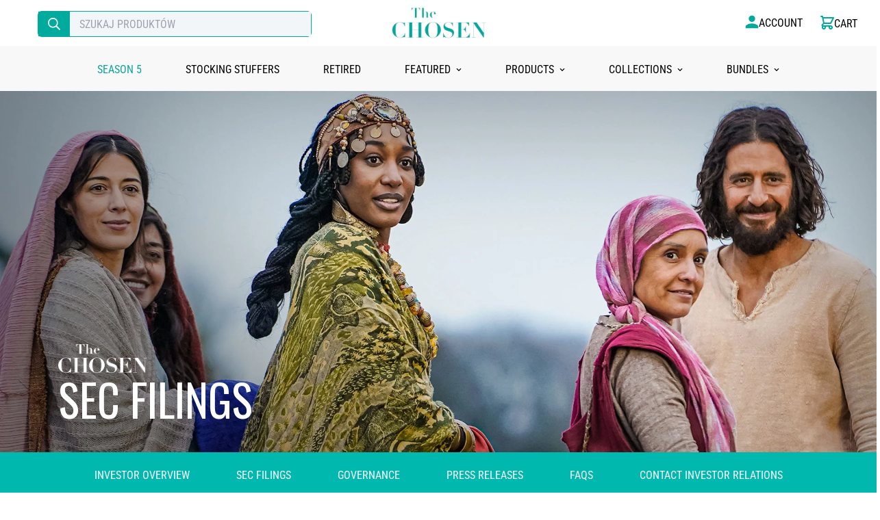

--- FILE ---
content_type: text/html
request_url: https://www.b2i.us/b2i/SecData2.asp?b=2858&v=0.9.8&api=Ly4Ci9Gn4&p=1&n=1&div=AllSEC&lo=1&sf=1&df=1&css=1&fg=1|2|4&fi=1
body_size: 10229
content:
<!-- Powered by B2i Technologies Inc - Data Anywhere(tm) -->

<style>
	.b2iDLimageNone { display: none;}
	.b2iSECtopSelect, .b2iSECtopSelect td {border:0;}
	.b2iSECIconsHead .b2iSecIconsFont{text-align:center; }
	.FilterLabel { padding-right: 3px; }
	.NoDocument{display:none;}
	.b2iPrimaryButton,.b2iSecondaryButton,.b2ibutton,.b2iButton {
		cursor: pointer;
		-webkit-transition: 0.35s all;
		-moz-transition: 0.35s all;
		-ms-transition: 0.35s all;
		-o-transition: 0.35s all;
		transition: 0.35s all;
		font-weight: 400;
		text-align: center;
		padding: 8px 18px;
		width: 165px;
		border: 2px solid #ddd;
		border-radius: 3px; min-height: 44px;
	}
	.b2iPrimaryButton:hover,.b2iSecondaryButton:hover {opacity: 0.8;}
	input.b2iPrimaryButton:focus,input.b2iSecondaryButton:focus{background:#eaeaea;}
	/* -------- Focus Ring Variables (tweak as needed) -------- */
	:root {
	--focus-ring-color: #000000;   /* meets contrast on most backgrounds */
	--focus-ring-width: 2px;
	--focus-ring-offset: 2px;
	}

	/* Make headers feel clickable (optional) */
	.b2iHeader[role="button"] { cursor: pointer; }

	/* Show a strong ring for keyboard users only */
	.b2iHeader:focus-visible,
	.closeBtn:focus-visible,
	.b2iHeaderButton:focus-visible {
	outline: var(--focus-ring-width) solid var(--focus-ring-color);
	outline-offset: var(--focus-ring-offset);
	}

	/* If the element gets focus via mouse/touch, keep UI clean */
	.b2iHeader:focus:not(:focus-visible),
	.closeBtn:focus:not(:focus-visible),
	.b2iHeaderButton:focus:not(:focus-visible) {
	outline: none;
	}

	/* Older browsers: fall back to :focus if :focus-visible is unsupported */
	@supports not selector(:focus-visible) {
	.b2iHeader:focus,
	.closeBtn:focus,
	.b2iHeaderButton:focus {
		outline: var(--focus-ring-width) solid var(--focus-ring-color);
		outline-offset: var(--focus-ring-offset);
	}
	}

	/* Highlight the whole header row when any child is focused (nice for complex headers) */
	.b2iHeader:focus-within {
	box-shadow: 0 0 0 calc(var(--focus-ring-width) - 1px) rgba(0, 0, 0, 0);
	border-radius: 6px; /* optional if your header has rounded corners */
	}

	/* Expanded state: subtle visual cue; adjust to your design */
	.b2iHeader[aria-expanded="true"] {
	border-color: var(--focus-ring-color);
	}

	/* High-contrast / Windows forced-colors: use system colors */
	@media (forced-colors: active) {
	.b2iHeader:focus,
	.b2iHeader:focus-visible,
	.closeBtn:focus,
	.closeBtn:focus-visible,
	.b2iHeaderButton:focus,
	.b2iHeaderButton:focus-visible {
		outline: 2px solid Highlight;   /* system-defined focus color */
		outline-offset: 2px;
		forced-color-adjust: auto;
	}
	}

	/* Reduce motion folks: avoid flashy focus transitions */
	@media (prefers-reduced-motion: reduce) {
	.b2iHeader, .closeBtn, .b2iHeaderButton {
		transition: none !important;
	}
	}


	
			.b2iSECTypeCell a { font-weight:bold;}
			.b2iSECFormCell a{color:#333;}
			.b2iSECIconsCell a:hover { opacity:.7;}

			.b2iSECDataRow:hover {
				background-color: #f6f6f6;
				transition: all 0.3s ease-in-out;
			}

			.b2iSecData a.SecLink:hover {
				text-decoration:underline!important;
				transition: all 0.3s ease-in-out;
			}

			.b2iSECIconsCell.b2iSecData a img {display: none!important;}

			@font-face {
			font-family: 'B2ijoe';
			src:
				url('https://s3.amazonaws.com/b2iweb.irpass.cc/fonts/b2i/B2ijoe.ttf?ir4o6p') format('truetype'),
				url('https://s3.amazonaws.com/b2iweb.irpass.cc/fonts/b2i/B2ijoe.woff?ir4o6p') format('woff'),
				url('https://s3.amazonaws.com/b2iweb.irpass.cc/fonts/b2i/B2ijoe.svg?ir4o6p#B2ijoe') format('svg');
			text-decoration: none !important;
			}

			.B2iPdf, .B2iHtml, .B2iDoc, .B2iXbrl, .B2iXls, .B2iZip {
			/* use !important to prevent issues with browser extensions that change fonts */
			font-family: 'B2ijoe' !important;
			speak: none;
			font-style: normal;
			font-weight: normal;
			font-variant: normal;
			text-transform: none;
			line-height: 1;
			font-size:26px;

			/* Better Font Rendering =========== */
			-webkit-font-smoothing: antialiased;
			-moz-osx-font-smoothing: grayscale;
			}

			.B2iPdf:before {content: "\e907";}
			.B2iHtml:before {content: "\e906";}
			.B2iDoc:before {content: "\e901";}
			.B2iXbrl:before {content: "\e900";}
			.B2iXls:before {content: "\e90a";}
			.B2iZip:before {content: "\e90c";}
			.b2iSECIconsCell a:link{ text-decoration: none !important;}
		
			.b2iSECtopSelect .b2iSelect{margin-right:5px;}
			#sYear{margin-right:5px;}
			

			
					.b2iSECTitleRow th {text-align: left;}

					
						#YearLabel { margin-left: 5px;}
						.b2iSecData a:link { text-decoration:none;}
						.b2iSecData{ font-size:105%;}
						.b2iSECTitleRow th { padding: 8px; text-align:left; }
						.b2iSECDataRow td {
							padding: 16px 8px 14px 8px!important;
							text-align:left;
							line-height: 26px!important;
							vertical-align: baseline!important;
						}
											
						table.b2iSECtopSelect td { padding: 0;}
						.b2iSECtopSelect select,.b2iSECtopSelect input { max-width: 50%; }
						.b2iSelect { padding:8px;}
						.FilerAddon { font-size:90%;}

					img.b2iDLimage{display:none;}
	@media screen and (max-width: 680px) {
		span.b2iSecIconsFont { display: none; }
		#YearLabelContainer, #FilingsLabelContainer { display: block; }
		#b2iSecForm, .b2iSECtopTitleTable{max-width:100%; padding:0 10px;}
		.b2iSECtopSelect{margin-bottom:25px;} 
		.b2iSECtopSelect select{display:block; margin-bottom:25px; width:100%;}
		.b2iSECtopSelect .textbox{width:50%;}
		table.b2iSECtopTitleTable th { display: none; }
		table.b2iSECtopTitleTable tbody td {display: block; padding:.1rem;}
		table.b2iSECtopTitleTable tbody tr td:first-child {background: #BBBBBB; color: #FFFFFF; padding-right:5px;}
		table.b2iSECtopTitleTable tbody td:before {content: attr(data-th); font-weight: bold; display: inline-block; width:auto; padding-right:5px;}
		.b2iSECtopRow{display:none;}
		table.b2iSECtopTitleTable .b2iSECtopTitleFont {font-size:12px;font-weight:bold;}
		table.b2iSECtopTitleTable td.b2iSECIconsCell {display:inline-block;border:0;}
		.b2iSECtopTitleTable td, .b2iSECtopTitleTable  th{border: 0px solid #ddd; text-align: left; padding: 8px;}
		.b2iSECtopTitleTable, .b2iSECtopTitleTable {border: 2px solid #ddd; text-align: left; padding: 8px;}
		#SECdiv {float:left; width:100%; display:block; padding:5px;}
		#SECdiv .b2iSECFormCell a{white-space:normal;}
		.b2iDocImage {display:none;}
	}
</style>

<a name="b2iSecScrollTo" id="b2iSecScrollToID" class="B2iAnchor b2iSecScrollTo js-no-transition"></a>

	<div id="b2iSecForm">
		<form name="secform" id="secform" method="get" style="margin:0px; padding:0px;" onsubmit="return false;DoSecSearch();">
			<input type="hidden" name="BzID" value="2858" aria-hidden="true" />
		
			<table class="b2iSECtopSelect" width="100%" border="0" cellpadding="0" cellspacing="0" role="presentation">
				<tr>
					<td class="xxsmall b2iSECtopSelectCell2" height="25" align="center" nowrap>
						<span id="FilingsLabelContainer">
							<span id="FilingsLabel" class="FilterLabel">Filings:</span><select title="Filing Type - Filter" id="sType" name="sType" class="b2iSelect" aria-label="Filing Type Filter" onchange="UpdateText(this.options[this.selectedIndex].value,'AllSEC');">
						<option value=""  selected>All Filings</option>
						<option value="10-K" >Annual Reports</option><option value="10-Q" >Quarterly Reports</option><option value="10" >Quarterly and Annual Reports</option><option value="8-K" >Current Reports</option><option value="def" >Proxy Statements</option><option value="S3" >Registration & Offerings</option><option value="SD" >Special Disclosures</option><option value="SC" >Statement of Acquisition</option><option value="345" >Section 16 Forms 3, 4 & 5</option><option value="no345" >Exclude Forms 3, 4 & 5</option>
					</select></span><span id="YearLabelContainer"><span id="YearLabel" class="FilterLabel">Year:</span><select class="b2iSelect" title="Year Filter" aria-label="Year Filter" id="sYear" name="sYear" onchange="UpdateYear(this.options[this.selectedIndex].value,'AllSEC');">
						
						<option value=""  selected>All</option>
						
						<option value="2025" >2025</option>
						
						<option value="2024" >2024</option>
						
						<option value="2023" >2023</option>
						
						<option value="2022" >2022</option>
						
						<option value="2021" >2021</option>
						
						<option value="2020" >2020</option>
						
						<option value="2019" >2019</option>
						
						<option value="2018" >2018</option>
						

					</select></span><input type="button" class="b2iPrimaryButton b2iButton b2iSecSearch xxsmall" name="Search" value="Search" onClick="SecSearch();" aria-label="SEC Filings Filter"></td>
				</tr>
			</table>
		
		</form>
	</div>

	<table id="b2iSecTop" class="b2iSECtopTitleTable" width="100%" border="0" cellpadding="3" cellspacing="0" role="presentation">

	<tr class="b2iSECTitleRow b2iColorDark">
		<th class="b2iSECTitleHead" nowrap><span class="b2iSecTitleFont">Date</span></th>
		<th class="b2iSECFormHead" nowrap><span class="b2iSecFormFont">Form</span></th>
		<th class="b2iSECDescHead"><span class="b2iSecDescFont">Description</span></th>
		<th class="b2iSECIconsHead"><span class="b2iSecIconsFont">Download</span></th>
	</tr>
	
				<tr class="b2iSECDataRow b2iSECrow b2iSECrow1">
					<td tabindex="0" class="b2iSECDateCell b2iSecData" nowrap>Nov 14, 2025</td>
					<td class="b2iSECTypeCell b2iSecData" nowrap><a class="SecLink open-b2iSecOverlay js-no-transition" rel="nofollow" title="HTML view of form 10-Q filed on Nov 14, 2025" style="text-decoration:none;" href="Javascript:OpenWindow('https://s3.amazonaws.com/sec.irpass.cc/2858/0001104659-25-112122.htm')" role="button">10-Q</a></td>
					
					<td class="b2iSECFormCell b2iSecData"><a rel="nofollow" role="button" class="SecLink open-b2iSecOverlay js-no-transition" title="HTML view of form 10-Q filed on Nov 14, 2025"  style="text-decoration:none;" href="Javascript:OpenWindow('https://s3.amazonaws.com/sec.irpass.cc/2858/0001104659-25-112122.htm')">Quarterly Report <span class="B2iSecExtLink"><a href="Javascript:OpenWindow('https://www.sec.gov/Archives/edgar/data/0001733443/000110465925112122/0001104659-25-112122-index.htm')"><img style="max-width: none;" alt="View this form 10-Q on SEC.gov" title="View this form 10-Q on SEC.gov" src="https://www.b2i.us/profiles/images/LinkExt.png" class="b2iExtimage b2iSecExtImage"></a></span> <span class="listfilingSpacer">&nbsp;-&nbsp;</span><span class="listfilingYear">2025</span> <span class="listfilingQuarter">Q3</span>
								</a></td>
					<td class="b2iSECIconsCell b2iSecData" nowrap><a aria-label="HTML view of form 10-Q filed on Nov 14, 2025" class="SecLinkIcon open-b2iSecOverlay js-no-transition" rel="nofollow" href="Javascript:OpenWindow('https://s3.amazonaws.com/sec.irpass.cc/2858/0001104659-25-112122.htm')" role="button"><span class="B2iFontIcon B2iHtml" title="HTML view of form 10-Q filed on Nov 14, 2025"></span><img style="max-width: none;" alt="HTML view of form 10-Q filed on Nov 14, 2025" title="HTML view of form 10-Q filed on Nov 14, 2025" src="https://www.b2i.us/profiles/images/_htm.gif" class="b2iDLimage b2iSecDlImage b2iSecHtmImage"></a>&nbsp;<a aria-label="PDF view of form 10-Q filed on Nov 14, 2025" rel="nofollow" class="SecLinkIcon External" target="_blank" href="https://s3.amazonaws.com/sec.irpass.cc/2858/0001104659-25-112122.pdf" role="button"><span class="B2iFontIcon B2iPdf" title="PDF view of form 10-Q filed on Nov 14, 2025"></span><img style="max-width: none;" src="https://www.b2i.us/profiles/images/_pdf.gif" class="b2iDLimage b2iSecDlImage b2iSecPdfImage" alt="PDF view of form 10-Q filed on Nov 14, 2025" title="PDF view of form 10-Q filed on Nov 14, 2025"></a>&nbsp;<a aria-label="DOC view of form 10-Q filed on Nov 14, 2025" rel="nofollow" class="SecLinkIcon External" target="_blank" href="https://s3.amazonaws.com/sec.irpass.cc/2858/0001104659-25-112122.doc" role="button"><span class="B2iFontIcon B2iDoc" title="DOC view of form 10-Q filed on Nov 14, 2025"></span><img style="max-width: none;" src="https://www.b2i.us/profiles/images/_doc.gif" class="b2iDLimage b2iSecDlImage b2iSecDocImage" alt="DOC view of form 10-Q filed on Nov 14, 2025" title="DOC view of form 10-Q filed on Nov 14, 2025"></a>&nbsp;<a aria-label="XBRL Zip file for 10-Q filed on Nov 14, 2025" rel="nofollow" class="SecLinkIcon External" target="_blank" href="https://s3.amazonaws.com/sec.irpass.cc/2858/0001104659-25-112122.zip" role="button"><span class="B2iFontIcon B2iZip" title="XBRL Zip file for 10-Q filed on Nov 14, 2025"></span><img style="max-width: none;" src="https://www.b2i.us/profiles/images/_zip.gif" class="b2iDLimage b2iSecDlImage b2iSecZipImage" alt="XBRL Zip file for 10-Q filed on Nov 14, 2025" title="XBRL Zip file for 10-Q filed on Nov 14, 2025"></a>&nbsp;<a aria-label="XBRL viewer for form 10-Q filed on Nov 14, 2025" class="SecLinkIcon open-b2iSecOverlay js-no-transition" rel="nofollow" href="Javascript:OpenWindow('https://s3.amazonaws.com/sec.irpass.cc/2858/0001104659-25-112122-xbrl.htm')" role="button"><span class="B2iFontIcon B2iXbrl" title="XBRL viewer for form 10-Q filed on Nov 14, 2025"></span><img style="max-width: none;" src="https://www.b2i.us/profiles/images/_xml.gif" class="b2iDLimage b2iSecDlImage b2iSecXbrlImage" alt="XBRL viewer for form 10-Q filed on Nov 14, 2025" title="XBRL viewer for form 10-Q filed on Nov 14, 2025"></a>&nbsp;</td>
				</tr>
			
			
				<tr class="b2iSECDataRow b2iSECrow b2iSECrow2">
					<td tabindex="0" class="b2iSECDateCell b2iSecData" nowrap>Aug 14, 2025</td>
					<td class="b2iSECTypeCell b2iSecData" nowrap><a class="SecLink open-b2iSecOverlay js-no-transition" rel="nofollow" title="HTML view of form 10-Q filed on Aug 14, 2025" style="text-decoration:none;" href="Javascript:OpenWindow('https://s3.amazonaws.com/sec.irpass.cc/2858/0001410578-25-001822.htm')" role="button">10-Q</a></td>
					
					<td class="b2iSECFormCell b2iSecData"><a rel="nofollow" role="button" class="SecLink open-b2iSecOverlay js-no-transition" title="HTML view of form 10-Q filed on Aug 14, 2025"  style="text-decoration:none;" href="Javascript:OpenWindow('https://s3.amazonaws.com/sec.irpass.cc/2858/0001410578-25-001822.htm')">Quarterly Report <span class="B2iSecExtLink"><a href="Javascript:OpenWindow('https://www.sec.gov/Archives/edgar/data/0001733443/000141057825001822/0001410578-25-001822-index.htm')"><img style="max-width: none;" alt="View this form 10-Q on SEC.gov" title="View this form 10-Q on SEC.gov" src="https://www.b2i.us/profiles/images/LinkExt.png" class="b2iExtimage b2iSecExtImage"></a></span> <span class="listfilingSpacer">&nbsp;-&nbsp;</span><span class="listfilingYear">2025</span> <span class="listfilingQuarter">Q2</span>
								</a></td>
					<td class="b2iSECIconsCell b2iSecData" nowrap><a aria-label="HTML view of form 10-Q filed on Aug 14, 2025" class="SecLinkIcon open-b2iSecOverlay js-no-transition" rel="nofollow" href="Javascript:OpenWindow('https://s3.amazonaws.com/sec.irpass.cc/2858/0001410578-25-001822.htm')" role="button"><span class="B2iFontIcon B2iHtml" title="HTML view of form 10-Q filed on Aug 14, 2025"></span><img style="max-width: none;" alt="HTML view of form 10-Q filed on Aug 14, 2025" title="HTML view of form 10-Q filed on Aug 14, 2025" src="https://www.b2i.us/profiles/images/_htm.gif" class="b2iDLimage b2iSecDlImage b2iSecHtmImage"></a>&nbsp;<a aria-label="PDF view of form 10-Q filed on Aug 14, 2025" rel="nofollow" class="SecLinkIcon External" target="_blank" href="https://s3.amazonaws.com/sec.irpass.cc/2858/0001410578-25-001822.pdf" role="button"><span class="B2iFontIcon B2iPdf" title="PDF view of form 10-Q filed on Aug 14, 2025"></span><img style="max-width: none;" src="https://www.b2i.us/profiles/images/_pdf.gif" class="b2iDLimage b2iSecDlImage b2iSecPdfImage" alt="PDF view of form 10-Q filed on Aug 14, 2025" title="PDF view of form 10-Q filed on Aug 14, 2025"></a>&nbsp;<a aria-label="DOC view of form 10-Q filed on Aug 14, 2025" rel="nofollow" class="SecLinkIcon External" target="_blank" href="https://s3.amazonaws.com/sec.irpass.cc/2858/0001410578-25-001822.doc" role="button"><span class="B2iFontIcon B2iDoc" title="DOC view of form 10-Q filed on Aug 14, 2025"></span><img style="max-width: none;" src="https://www.b2i.us/profiles/images/_doc.gif" class="b2iDLimage b2iSecDlImage b2iSecDocImage" alt="DOC view of form 10-Q filed on Aug 14, 2025" title="DOC view of form 10-Q filed on Aug 14, 2025"></a>&nbsp;<a aria-label="XBRL Zip file for 10-Q filed on Aug 14, 2025" rel="nofollow" class="SecLinkIcon External" target="_blank" href="https://s3.amazonaws.com/sec.irpass.cc/2858/0001410578-25-001822.zip" role="button"><span class="B2iFontIcon B2iZip" title="XBRL Zip file for 10-Q filed on Aug 14, 2025"></span><img style="max-width: none;" src="https://www.b2i.us/profiles/images/_zip.gif" class="b2iDLimage b2iSecDlImage b2iSecZipImage" alt="XBRL Zip file for 10-Q filed on Aug 14, 2025" title="XBRL Zip file for 10-Q filed on Aug 14, 2025"></a>&nbsp;<a aria-label="XBRL viewer for form 10-Q filed on Aug 14, 2025" class="SecLinkIcon open-b2iSecOverlay js-no-transition" rel="nofollow" href="Javascript:OpenWindow('https://s3.amazonaws.com/sec.irpass.cc/2858/0001410578-25-001822-xbrl.htm')" role="button"><span class="B2iFontIcon B2iXbrl" title="XBRL viewer for form 10-Q filed on Aug 14, 2025"></span><img style="max-width: none;" src="https://www.b2i.us/profiles/images/_xml.gif" class="b2iDLimage b2iSecDlImage b2iSecXbrlImage" alt="XBRL viewer for form 10-Q filed on Aug 14, 2025" title="XBRL viewer for form 10-Q filed on Aug 14, 2025"></a>&nbsp;</td>
				</tr>
			
			
				<tr class="b2iSECDataRow b2iSECrow b2iSECrow1">
					<td tabindex="0" class="b2iSECDateCell b2iSecData" nowrap>Jul 28, 2025</td>
					<td class="b2iSECTypeCell b2iSecData" nowrap><a class="SecLink open-b2iSecOverlay js-no-transition" rel="nofollow" title="HTML view of form 8-K filed on Jul 28, 2025" style="text-decoration:none;" href="Javascript:OpenWindow('https://s3.amazonaws.com/sec.irpass.cc/2858/0001104659-25-071215.htm')" role="button">8-K</a></td>
					
					<td class="b2iSECFormCell b2iSecData"><a rel="nofollow" role="button" class="SecLink open-b2iSecOverlay js-no-transition" title="HTML view of form 8-K filed on Jul 28, 2025"  style="text-decoration:none;" href="Javascript:OpenWindow('https://s3.amazonaws.com/sec.irpass.cc/2858/0001104659-25-071215.htm')">Current Report <span class="B2iSecExtLink"><a href="Javascript:OpenWindow('https://www.sec.gov/Archives/edgar/data/0001733443/000110465925071215/0001104659-25-071215-index.htm')"><img style="max-width: none;" alt="View this form 8-K on SEC.gov" title="View this form 8-K on SEC.gov" src="https://www.b2i.us/profiles/images/LinkExt.png" class="b2iExtimage b2iSecExtImage"></a></span> </a></td>
					<td class="b2iSECIconsCell b2iSecData" nowrap><a aria-label="HTML view of form 8-K filed on Jul 28, 2025" class="SecLinkIcon open-b2iSecOverlay js-no-transition" rel="nofollow" href="Javascript:OpenWindow('https://s3.amazonaws.com/sec.irpass.cc/2858/0001104659-25-071215.htm')" role="button"><span class="B2iFontIcon B2iHtml" title="HTML view of form 8-K filed on Jul 28, 2025"></span><img style="max-width: none;" alt="HTML view of form 8-K filed on Jul 28, 2025" title="HTML view of form 8-K filed on Jul 28, 2025" src="https://www.b2i.us/profiles/images/_htm.gif" class="b2iDLimage b2iSecDlImage b2iSecHtmImage"></a>&nbsp;<a aria-label="PDF view of form 8-K filed on Jul 28, 2025" rel="nofollow" class="SecLinkIcon External" target="_blank" href="https://s3.amazonaws.com/sec.irpass.cc/2858/0001104659-25-071215.pdf" role="button"><span class="B2iFontIcon B2iPdf" title="PDF view of form 8-K filed on Jul 28, 2025"></span><img style="max-width: none;" src="https://www.b2i.us/profiles/images/_pdf.gif" class="b2iDLimage b2iSecDlImage b2iSecPdfImage" alt="PDF view of form 8-K filed on Jul 28, 2025" title="PDF view of form 8-K filed on Jul 28, 2025"></a>&nbsp;<a aria-label="DOC view of form 8-K filed on Jul 28, 2025" rel="nofollow" class="SecLinkIcon External" target="_blank" href="https://s3.amazonaws.com/sec.irpass.cc/2858/0001104659-25-071215.doc" role="button"><span class="B2iFontIcon B2iDoc" title="DOC view of form 8-K filed on Jul 28, 2025"></span><img style="max-width: none;" src="https://www.b2i.us/profiles/images/_doc.gif" class="b2iDLimage b2iSecDlImage b2iSecDocImage" alt="DOC view of form 8-K filed on Jul 28, 2025" title="DOC view of form 8-K filed on Jul 28, 2025"></a>&nbsp;<a aria-label="XBRL Zip file for 8-K filed on Jul 28, 2025" rel="nofollow" class="SecLinkIcon External" target="_blank" href="https://s3.amazonaws.com/sec.irpass.cc/2858/0001104659-25-071215.zip" role="button"><span class="B2iFontIcon B2iZip" title="XBRL Zip file for 8-K filed on Jul 28, 2025"></span><img style="max-width: none;" src="https://www.b2i.us/profiles/images/_zip.gif" class="b2iDLimage b2iSecDlImage b2iSecZipImage" alt="XBRL Zip file for 8-K filed on Jul 28, 2025" title="XBRL Zip file for 8-K filed on Jul 28, 2025"></a>&nbsp;<a aria-label="XBRL viewer for form 8-K filed on Jul 28, 2025" class="SecLinkIcon open-b2iSecOverlay js-no-transition" rel="nofollow" href="Javascript:OpenWindow('https://s3.amazonaws.com/sec.irpass.cc/2858/0001104659-25-071215-xbrl.htm')" role="button"><span class="B2iFontIcon B2iXbrl" title="XBRL viewer for form 8-K filed on Jul 28, 2025"></span><img style="max-width: none;" src="https://www.b2i.us/profiles/images/_xml.gif" class="b2iDLimage b2iSecDlImage b2iSecXbrlImage" alt="XBRL viewer for form 8-K filed on Jul 28, 2025" title="XBRL viewer for form 8-K filed on Jul 28, 2025"></a>&nbsp;</td>
				</tr>
			
			
				<tr class="b2iSECDataRow b2iSECrow b2iSECrow2">
					<td tabindex="0" class="b2iSECDateCell b2iSecData" nowrap>Jul 10, 2025</td>
					<td class="b2iSECTypeCell b2iSecData" nowrap><a class="SecLink open-b2iSecOverlay js-no-transition" rel="nofollow" title="HTML view of form 8-K filed on Jul 10, 2025" style="text-decoration:none;" href="Javascript:OpenWindow('https://s3.amazonaws.com/sec.irpass.cc/2858/0001104659-25-067033.htm')" role="button">8-K</a></td>
					
					<td class="b2iSECFormCell b2iSecData"><a rel="nofollow" role="button" class="SecLink open-b2iSecOverlay js-no-transition" title="HTML view of form 8-K filed on Jul 10, 2025"  style="text-decoration:none;" href="Javascript:OpenWindow('https://s3.amazonaws.com/sec.irpass.cc/2858/0001104659-25-067033.htm')">Current Report <span class="B2iSecExtLink"><a href="Javascript:OpenWindow('https://www.sec.gov/Archives/edgar/data/0001733443/000110465925067033/0001104659-25-067033-index.htm')"><img style="max-width: none;" alt="View this form 8-K on SEC.gov" title="View this form 8-K on SEC.gov" src="https://www.b2i.us/profiles/images/LinkExt.png" class="b2iExtimage b2iSecExtImage"></a></span> </a></td>
					<td class="b2iSECIconsCell b2iSecData" nowrap><a aria-label="HTML view of form 8-K filed on Jul 10, 2025" class="SecLinkIcon open-b2iSecOverlay js-no-transition" rel="nofollow" href="Javascript:OpenWindow('https://s3.amazonaws.com/sec.irpass.cc/2858/0001104659-25-067033.htm')" role="button"><span class="B2iFontIcon B2iHtml" title="HTML view of form 8-K filed on Jul 10, 2025"></span><img style="max-width: none;" alt="HTML view of form 8-K filed on Jul 10, 2025" title="HTML view of form 8-K filed on Jul 10, 2025" src="https://www.b2i.us/profiles/images/_htm.gif" class="b2iDLimage b2iSecDlImage b2iSecHtmImage"></a>&nbsp;<a aria-label="PDF view of form 8-K filed on Jul 10, 2025" rel="nofollow" class="SecLinkIcon External" target="_blank" href="https://s3.amazonaws.com/sec.irpass.cc/2858/0001104659-25-067033.pdf" role="button"><span class="B2iFontIcon B2iPdf" title="PDF view of form 8-K filed on Jul 10, 2025"></span><img style="max-width: none;" src="https://www.b2i.us/profiles/images/_pdf.gif" class="b2iDLimage b2iSecDlImage b2iSecPdfImage" alt="PDF view of form 8-K filed on Jul 10, 2025" title="PDF view of form 8-K filed on Jul 10, 2025"></a>&nbsp;<a aria-label="DOC view of form 8-K filed on Jul 10, 2025" rel="nofollow" class="SecLinkIcon External" target="_blank" href="https://s3.amazonaws.com/sec.irpass.cc/2858/0001104659-25-067033.doc" role="button"><span class="B2iFontIcon B2iDoc" title="DOC view of form 8-K filed on Jul 10, 2025"></span><img style="max-width: none;" src="https://www.b2i.us/profiles/images/_doc.gif" class="b2iDLimage b2iSecDlImage b2iSecDocImage" alt="DOC view of form 8-K filed on Jul 10, 2025" title="DOC view of form 8-K filed on Jul 10, 2025"></a>&nbsp;<a aria-label="XBRL Zip file for 8-K filed on Jul 10, 2025" rel="nofollow" class="SecLinkIcon External" target="_blank" href="https://s3.amazonaws.com/sec.irpass.cc/2858/0001104659-25-067033.zip" role="button"><span class="B2iFontIcon B2iZip" title="XBRL Zip file for 8-K filed on Jul 10, 2025"></span><img style="max-width: none;" src="https://www.b2i.us/profiles/images/_zip.gif" class="b2iDLimage b2iSecDlImage b2iSecZipImage" alt="XBRL Zip file for 8-K filed on Jul 10, 2025" title="XBRL Zip file for 8-K filed on Jul 10, 2025"></a>&nbsp;<a aria-label="XBRL viewer for form 8-K filed on Jul 10, 2025" class="SecLinkIcon open-b2iSecOverlay js-no-transition" rel="nofollow" href="Javascript:OpenWindow('https://s3.amazonaws.com/sec.irpass.cc/2858/0001104659-25-067033-xbrl.htm')" role="button"><span class="B2iFontIcon B2iXbrl" title="XBRL viewer for form 8-K filed on Jul 10, 2025"></span><img style="max-width: none;" src="https://www.b2i.us/profiles/images/_xml.gif" class="b2iDLimage b2iSecDlImage b2iSecXbrlImage" alt="XBRL viewer for form 8-K filed on Jul 10, 2025" title="XBRL viewer for form 8-K filed on Jul 10, 2025"></a>&nbsp;</td>
				</tr>
			
			
				<tr class="b2iSECDataRow b2iSECrow b2iSECrow1">
					<td tabindex="0" class="b2iSECDateCell b2iSecData" nowrap>Jun 17, 2025</td>
					<td class="b2iSECTypeCell b2iSecData" nowrap><a class="SecLink open-b2iSecOverlay js-no-transition" rel="nofollow" title="HTML view of form 8-K filed on Jun 17, 2025" style="text-decoration:none;" href="Javascript:OpenWindow('https://s3.amazonaws.com/sec.irpass.cc/2858/0001104659-25-060312.htm')" role="button">8-K</a></td>
					
					<td class="b2iSECFormCell b2iSecData"><a rel="nofollow" role="button" class="SecLink open-b2iSecOverlay js-no-transition" title="HTML view of form 8-K filed on Jun 17, 2025"  style="text-decoration:none;" href="Javascript:OpenWindow('https://s3.amazonaws.com/sec.irpass.cc/2858/0001104659-25-060312.htm')">Current Report <span class="B2iSecExtLink"><a href="Javascript:OpenWindow('https://www.sec.gov/Archives/edgar/data/0001733443/000110465925060312/0001104659-25-060312-index.htm')"><img style="max-width: none;" alt="View this form 8-K on SEC.gov" title="View this form 8-K on SEC.gov" src="https://www.b2i.us/profiles/images/LinkExt.png" class="b2iExtimage b2iSecExtImage"></a></span> </a></td>
					<td class="b2iSECIconsCell b2iSecData" nowrap><a aria-label="HTML view of form 8-K filed on Jun 17, 2025" class="SecLinkIcon open-b2iSecOverlay js-no-transition" rel="nofollow" href="Javascript:OpenWindow('https://s3.amazonaws.com/sec.irpass.cc/2858/0001104659-25-060312.htm')" role="button"><span class="B2iFontIcon B2iHtml" title="HTML view of form 8-K filed on Jun 17, 2025"></span><img style="max-width: none;" alt="HTML view of form 8-K filed on Jun 17, 2025" title="HTML view of form 8-K filed on Jun 17, 2025" src="https://www.b2i.us/profiles/images/_htm.gif" class="b2iDLimage b2iSecDlImage b2iSecHtmImage"></a>&nbsp;<a aria-label="PDF view of form 8-K filed on Jun 17, 2025" rel="nofollow" class="SecLinkIcon External" target="_blank" href="https://s3.amazonaws.com/sec.irpass.cc/2858/0001104659-25-060312.pdf" role="button"><span class="B2iFontIcon B2iPdf" title="PDF view of form 8-K filed on Jun 17, 2025"></span><img style="max-width: none;" src="https://www.b2i.us/profiles/images/_pdf.gif" class="b2iDLimage b2iSecDlImage b2iSecPdfImage" alt="PDF view of form 8-K filed on Jun 17, 2025" title="PDF view of form 8-K filed on Jun 17, 2025"></a>&nbsp;<a aria-label="DOC view of form 8-K filed on Jun 17, 2025" rel="nofollow" class="SecLinkIcon External" target="_blank" href="https://s3.amazonaws.com/sec.irpass.cc/2858/0001104659-25-060312.doc" role="button"><span class="B2iFontIcon B2iDoc" title="DOC view of form 8-K filed on Jun 17, 2025"></span><img style="max-width: none;" src="https://www.b2i.us/profiles/images/_doc.gif" class="b2iDLimage b2iSecDlImage b2iSecDocImage" alt="DOC view of form 8-K filed on Jun 17, 2025" title="DOC view of form 8-K filed on Jun 17, 2025"></a>&nbsp;<a aria-label="XBRL Zip file for 8-K filed on Jun 17, 2025" rel="nofollow" class="SecLinkIcon External" target="_blank" href="https://s3.amazonaws.com/sec.irpass.cc/2858/0001104659-25-060312.zip" role="button"><span class="B2iFontIcon B2iZip" title="XBRL Zip file for 8-K filed on Jun 17, 2025"></span><img style="max-width: none;" src="https://www.b2i.us/profiles/images/_zip.gif" class="b2iDLimage b2iSecDlImage b2iSecZipImage" alt="XBRL Zip file for 8-K filed on Jun 17, 2025" title="XBRL Zip file for 8-K filed on Jun 17, 2025"></a>&nbsp;<a aria-label="XBRL viewer for form 8-K filed on Jun 17, 2025" class="SecLinkIcon open-b2iSecOverlay js-no-transition" rel="nofollow" href="Javascript:OpenWindow('https://s3.amazonaws.com/sec.irpass.cc/2858/0001104659-25-060312-xbrl.htm')" role="button"><span class="B2iFontIcon B2iXbrl" title="XBRL viewer for form 8-K filed on Jun 17, 2025"></span><img style="max-width: none;" src="https://www.b2i.us/profiles/images/_xml.gif" class="b2iDLimage b2iSecDlImage b2iSecXbrlImage" alt="XBRL viewer for form 8-K filed on Jun 17, 2025" title="XBRL viewer for form 8-K filed on Jun 17, 2025"></a>&nbsp;</td>
				</tr>
			
			
				<tr class="b2iSECDataRow b2iSECrow b2iSECrow2">
					<td tabindex="0" class="b2iSECDateCell b2iSecData" nowrap>May 15, 2025</td>
					<td class="b2iSECTypeCell b2iSecData" nowrap><a class="SecLink open-b2iSecOverlay js-no-transition" rel="nofollow" title="HTML view of form 10-Q filed on May 15, 2025" style="text-decoration:none;" href="Javascript:OpenWindow('https://s3.amazonaws.com/sec.irpass.cc/2858/0001410578-25-001317.htm')" role="button">10-Q</a></td>
					
					<td class="b2iSECFormCell b2iSecData"><a rel="nofollow" role="button" class="SecLink open-b2iSecOverlay js-no-transition" title="HTML view of form 10-Q filed on May 15, 2025"  style="text-decoration:none;" href="Javascript:OpenWindow('https://s3.amazonaws.com/sec.irpass.cc/2858/0001410578-25-001317.htm')">Quarterly Report <span class="B2iSecExtLink"><a href="Javascript:OpenWindow('https://www.sec.gov/Archives/edgar/data/0001733443/000141057825001317/0001410578-25-001317-index.htm')"><img style="max-width: none;" alt="View this form 10-Q on SEC.gov" title="View this form 10-Q on SEC.gov" src="https://www.b2i.us/profiles/images/LinkExt.png" class="b2iExtimage b2iSecExtImage"></a></span> <span class="listfilingSpacer">&nbsp;-&nbsp;</span><span class="listfilingYear">2025</span> <span class="listfilingQuarter">Q1</span>
								</a></td>
					<td class="b2iSECIconsCell b2iSecData" nowrap><a aria-label="HTML view of form 10-Q filed on May 15, 2025" class="SecLinkIcon open-b2iSecOverlay js-no-transition" rel="nofollow" href="Javascript:OpenWindow('https://s3.amazonaws.com/sec.irpass.cc/2858/0001410578-25-001317.htm')" role="button"><span class="B2iFontIcon B2iHtml" title="HTML view of form 10-Q filed on May 15, 2025"></span><img style="max-width: none;" alt="HTML view of form 10-Q filed on May 15, 2025" title="HTML view of form 10-Q filed on May 15, 2025" src="https://www.b2i.us/profiles/images/_htm.gif" class="b2iDLimage b2iSecDlImage b2iSecHtmImage"></a>&nbsp;<a aria-label="PDF view of form 10-Q filed on May 15, 2025" rel="nofollow" class="SecLinkIcon External" target="_blank" href="https://s3.amazonaws.com/sec.irpass.cc/2858/0001410578-25-001317.pdf" role="button"><span class="B2iFontIcon B2iPdf" title="PDF view of form 10-Q filed on May 15, 2025"></span><img style="max-width: none;" src="https://www.b2i.us/profiles/images/_pdf.gif" class="b2iDLimage b2iSecDlImage b2iSecPdfImage" alt="PDF view of form 10-Q filed on May 15, 2025" title="PDF view of form 10-Q filed on May 15, 2025"></a>&nbsp;<a aria-label="DOC view of form 10-Q filed on May 15, 2025" rel="nofollow" class="SecLinkIcon External" target="_blank" href="https://s3.amazonaws.com/sec.irpass.cc/2858/0001410578-25-001317.doc" role="button"><span class="B2iFontIcon B2iDoc" title="DOC view of form 10-Q filed on May 15, 2025"></span><img style="max-width: none;" src="https://www.b2i.us/profiles/images/_doc.gif" class="b2iDLimage b2iSecDlImage b2iSecDocImage" alt="DOC view of form 10-Q filed on May 15, 2025" title="DOC view of form 10-Q filed on May 15, 2025"></a>&nbsp;<a aria-label="XBRL Zip file for 10-Q filed on May 15, 2025" rel="nofollow" class="SecLinkIcon External" target="_blank" href="https://s3.amazonaws.com/sec.irpass.cc/2858/0001410578-25-001317.zip" role="button"><span class="B2iFontIcon B2iZip" title="XBRL Zip file for 10-Q filed on May 15, 2025"></span><img style="max-width: none;" src="https://www.b2i.us/profiles/images/_zip.gif" class="b2iDLimage b2iSecDlImage b2iSecZipImage" alt="XBRL Zip file for 10-Q filed on May 15, 2025" title="XBRL Zip file for 10-Q filed on May 15, 2025"></a>&nbsp;<a aria-label="XBRL viewer for form 10-Q filed on May 15, 2025" class="SecLinkIcon open-b2iSecOverlay js-no-transition" rel="nofollow" href="Javascript:OpenWindow('https://s3.amazonaws.com/sec.irpass.cc/2858/0001410578-25-001317-xbrl.htm')" role="button"><span class="B2iFontIcon B2iXbrl" title="XBRL viewer for form 10-Q filed on May 15, 2025"></span><img style="max-width: none;" src="https://www.b2i.us/profiles/images/_xml.gif" class="b2iDLimage b2iSecDlImage b2iSecXbrlImage" alt="XBRL viewer for form 10-Q filed on May 15, 2025" title="XBRL viewer for form 10-Q filed on May 15, 2025"></a>&nbsp;</td>
				</tr>
			
			
				<tr class="b2iSECDataRow b2iSECrow b2iSECrow1">
					<td tabindex="0" class="b2iSECDateCell b2iSecData" nowrap>Mar 31, 2025</td>
					<td class="b2iSECTypeCell b2iSecData" nowrap><a class="SecLink open-b2iSecOverlay js-no-transition" rel="nofollow" title="HTML view of form 10-K filed on Mar 31, 2025" style="text-decoration:none;" href="Javascript:OpenWindow('https://s3.amazonaws.com/sec.irpass.cc/2858/0001410578-25-000582.htm')" role="button">10-K</a></td>
					
					<td class="b2iSECFormCell b2iSecData"><a rel="nofollow" role="button" class="SecLink open-b2iSecOverlay js-no-transition" title="HTML view of form 10-K filed on Mar 31, 2025"  style="text-decoration:none;" href="Javascript:OpenWindow('https://s3.amazonaws.com/sec.irpass.cc/2858/0001410578-25-000582.htm')">Annual Report <span class="B2iSecExtLink"><a href="Javascript:OpenWindow('https://www.sec.gov/Archives/edgar/data/0001733443/000141057825000582/0001410578-25-000582-index.htm')"><img style="max-width: none;" alt="View this form 10-K on SEC.gov" title="View this form 10-K on SEC.gov" src="https://www.b2i.us/profiles/images/LinkExt.png" class="b2iExtimage b2iSecExtImage"></a></span> <span class="listfilingSpacer">&nbsp;-&nbsp;</span><span class="listfilingYear">2024</span> <span class="listfilingQuarter">FY</span>
								</a></td>
					<td class="b2iSECIconsCell b2iSecData" nowrap><a aria-label="HTML view of form 10-K filed on Mar 31, 2025" class="SecLinkIcon open-b2iSecOverlay js-no-transition" rel="nofollow" href="Javascript:OpenWindow('https://s3.amazonaws.com/sec.irpass.cc/2858/0001410578-25-000582.htm')" role="button"><span class="B2iFontIcon B2iHtml" title="HTML view of form 10-K filed on Mar 31, 2025"></span><img style="max-width: none;" alt="HTML view of form 10-K filed on Mar 31, 2025" title="HTML view of form 10-K filed on Mar 31, 2025" src="https://www.b2i.us/profiles/images/_htm.gif" class="b2iDLimage b2iSecDlImage b2iSecHtmImage"></a>&nbsp;<a aria-label="PDF view of form 10-K filed on Mar 31, 2025" rel="nofollow" class="SecLinkIcon External" target="_blank" href="https://s3.amazonaws.com/sec.irpass.cc/2858/0001410578-25-000582.pdf" role="button"><span class="B2iFontIcon B2iPdf" title="PDF view of form 10-K filed on Mar 31, 2025"></span><img style="max-width: none;" src="https://www.b2i.us/profiles/images/_pdf.gif" class="b2iDLimage b2iSecDlImage b2iSecPdfImage" alt="PDF view of form 10-K filed on Mar 31, 2025" title="PDF view of form 10-K filed on Mar 31, 2025"></a>&nbsp;<a aria-label="DOC view of form 10-K filed on Mar 31, 2025" rel="nofollow" class="SecLinkIcon External" target="_blank" href="https://s3.amazonaws.com/sec.irpass.cc/2858/0001410578-25-000582.doc" role="button"><span class="B2iFontIcon B2iDoc" title="DOC view of form 10-K filed on Mar 31, 2025"></span><img style="max-width: none;" src="https://www.b2i.us/profiles/images/_doc.gif" class="b2iDLimage b2iSecDlImage b2iSecDocImage" alt="DOC view of form 10-K filed on Mar 31, 2025" title="DOC view of form 10-K filed on Mar 31, 2025"></a>&nbsp;<a aria-label="XBRL Zip file for 10-K filed on Mar 31, 2025" rel="nofollow" class="SecLinkIcon External" target="_blank" href="https://s3.amazonaws.com/sec.irpass.cc/2858/0001410578-25-000582.zip" role="button"><span class="B2iFontIcon B2iZip" title="XBRL Zip file for 10-K filed on Mar 31, 2025"></span><img style="max-width: none;" src="https://www.b2i.us/profiles/images/_zip.gif" class="b2iDLimage b2iSecDlImage b2iSecZipImage" alt="XBRL Zip file for 10-K filed on Mar 31, 2025" title="XBRL Zip file for 10-K filed on Mar 31, 2025"></a>&nbsp;<a aria-label="XBRL viewer for form 10-K filed on Mar 31, 2025" class="SecLinkIcon open-b2iSecOverlay js-no-transition" rel="nofollow" href="Javascript:OpenWindow('https://s3.amazonaws.com/sec.irpass.cc/2858/0001410578-25-000582-xbrl.htm')" role="button"><span class="B2iFontIcon B2iXbrl" title="XBRL viewer for form 10-K filed on Mar 31, 2025"></span><img style="max-width: none;" src="https://www.b2i.us/profiles/images/_xml.gif" class="b2iDLimage b2iSecDlImage b2iSecXbrlImage" alt="XBRL viewer for form 10-K filed on Mar 31, 2025" title="XBRL viewer for form 10-K filed on Mar 31, 2025"></a>&nbsp;</td>
				</tr>
			
			
				<tr class="b2iSECDataRow b2iSECrow b2iSECrow2">
					<td tabindex="0" class="b2iSECDateCell b2iSecData" nowrap>Mar 27, 2025</td>
					<td class="b2iSECTypeCell b2iSecData" nowrap><a class="SecLink open-b2iSecOverlay js-no-transition" rel="nofollow" title="HTML view of form 4 filed on Mar 27, 2025 by Young Kyle Philip" style="text-decoration:none;" href="Javascript:OpenWindow('https://s3.amazonaws.com/sec.irpass.cc/2858/0001104659-25-028849.htm')" role="button">4</a></td>
					
					<td class="b2iSECFormCell b2iSecData"><a rel="nofollow" role="button" class="SecLink open-b2iSecOverlay js-no-transition" title="HTML view of form 4 filed on Mar 27, 2025 by Young Kyle Philip"  style="text-decoration:none;" href="Javascript:OpenWindow('https://s3.amazonaws.com/sec.irpass.cc/2858/0001104659-25-028849.htm')">Statement of Changes in Beneficial Ownership <span class="B2iSecExtLink"><a href="Javascript:OpenWindow('https://www.sec.gov/Archives/edgar/data/0001733443/000110465925028849/0001104659-25-028849-index.htm')"><img style="max-width: none;" alt="View this form 4 on SEC.gov" title="View this form 4 on SEC.gov" src="https://www.b2i.us/profiles/images/LinkExt.png" class="b2iExtimage b2iSecExtImage"></a></span> </a><span class="FilerAddon"> <a class="SecLink js-no-transition" href="javascript:UpdateFiler('Young Kyle Philip','AllSEC')" style="text-decoration:none;" title="Click to view all filings by Young Kyle Philip"> for Young Kyle Philip</a></span></td>
					<td class="b2iSECIconsCell b2iSecData" nowrap><a aria-label="HTML view of form 4 filed on Mar 27, 2025 by Young Kyle Philip" class="SecLinkIcon open-b2iSecOverlay js-no-transition" rel="nofollow" href="Javascript:OpenWindow('https://s3.amazonaws.com/sec.irpass.cc/2858/0001104659-25-028849.htm')" role="button"><span class="B2iFontIcon B2iHtml" title="HTML view of form 4 filed on Mar 27, 2025 by Young Kyle Philip"></span><img style="max-width: none;" alt="HTML view of form 4 filed on Mar 27, 2025 by Young Kyle Philip" title="HTML view of form 4 filed on Mar 27, 2025 by Young Kyle Philip" src="https://www.b2i.us/profiles/images/_htm.gif" class="b2iDLimage b2iSecDlImage b2iSecHtmImage"></a>&nbsp;<a aria-label="PDF view of form 4 filed on Mar 27, 2025 by Young Kyle Philip" rel="nofollow" class="SecLinkIcon External" target="_blank" href="https://s3.amazonaws.com/sec.irpass.cc/2858/0001104659-25-028849.pdf" role="button"><span class="B2iFontIcon B2iPdf" title="PDF view of form 4 filed on Mar 27, 2025 by Young Kyle Philip"></span><img style="max-width: none;" src="https://www.b2i.us/profiles/images/_pdf.gif" class="b2iDLimage b2iSecDlImage b2iSecPdfImage" alt="PDF view of form 4 filed on Mar 27, 2025 by Young Kyle Philip" title="PDF view of form 4 filed on Mar 27, 2025 by Young Kyle Philip"></a>&nbsp;<a aria-label="DOC view of form 4 filed on Mar 27, 2025 by Young Kyle Philip" rel="nofollow" class="SecLinkIcon External" target="_blank" href="https://s3.amazonaws.com/sec.irpass.cc/2858/0001104659-25-028849.doc" role="button"><span class="B2iFontIcon B2iDoc" title="DOC view of form 4 filed on Mar 27, 2025 by Young Kyle Philip"></span><img style="max-width: none;" src="https://www.b2i.us/profiles/images/_doc.gif" class="b2iDLimage b2iSecDlImage b2iSecDocImage" alt="DOC view of form 4 filed on Mar 27, 2025 by Young Kyle Philip" title="DOC view of form 4 filed on Mar 27, 2025 by Young Kyle Philip"></a>&nbsp;<img style="max-width: none; opacity: 0;" src="https://www.b2i.us/profiles/images/_zip.gif" alt="" class="b2iDLimage b2iSecDlImage b2iDLimageNone">&nbsp;<img style="max-width: none; opacity: 0;" alt="" src="https://www.b2i.us/profiles/images/_xml.gif" class="b2iDLimage b2iSecDlImage b2iDLimageNone">
					</td>
				</tr>
			
			
				<tr class="b2iSECDataRow b2iSECrow b2iSECrow1">
					<td tabindex="0" class="b2iSECDateCell b2iSecData" nowrap>Mar 27, 2025</td>
					<td class="b2iSECTypeCell b2iSecData" nowrap><a class="SecLink open-b2iSecOverlay js-no-transition" rel="nofollow" title="HTML view of form 4 filed on Mar 27, 2025 by Stidham David" style="text-decoration:none;" href="Javascript:OpenWindow('https://s3.amazonaws.com/sec.irpass.cc/2858/0001104659-25-028848.htm')" role="button">4</a></td>
					
					<td class="b2iSECFormCell b2iSecData"><a rel="nofollow" role="button" class="SecLink open-b2iSecOverlay js-no-transition" title="HTML view of form 4 filed on Mar 27, 2025 by Stidham David"  style="text-decoration:none;" href="Javascript:OpenWindow('https://s3.amazonaws.com/sec.irpass.cc/2858/0001104659-25-028848.htm')">Statement of Changes in Beneficial Ownership <span class="B2iSecExtLink"><a href="Javascript:OpenWindow('https://www.sec.gov/Archives/edgar/data/0001733443/000110465925028848/0001104659-25-028848-index.htm')"><img style="max-width: none;" alt="View this form 4 on SEC.gov" title="View this form 4 on SEC.gov" src="https://www.b2i.us/profiles/images/LinkExt.png" class="b2iExtimage b2iSecExtImage"></a></span> </a><span class="FilerAddon"> <a class="SecLink js-no-transition" href="javascript:UpdateFiler('Stidham David','AllSEC')" style="text-decoration:none;" title="Click to view all filings by Stidham David"> for Stidham David</a></span></td>
					<td class="b2iSECIconsCell b2iSecData" nowrap><a aria-label="HTML view of form 4 filed on Mar 27, 2025 by Stidham David" class="SecLinkIcon open-b2iSecOverlay js-no-transition" rel="nofollow" href="Javascript:OpenWindow('https://s3.amazonaws.com/sec.irpass.cc/2858/0001104659-25-028848.htm')" role="button"><span class="B2iFontIcon B2iHtml" title="HTML view of form 4 filed on Mar 27, 2025 by Stidham David"></span><img style="max-width: none;" alt="HTML view of form 4 filed on Mar 27, 2025 by Stidham David" title="HTML view of form 4 filed on Mar 27, 2025 by Stidham David" src="https://www.b2i.us/profiles/images/_htm.gif" class="b2iDLimage b2iSecDlImage b2iSecHtmImage"></a>&nbsp;<a aria-label="PDF view of form 4 filed on Mar 27, 2025 by Stidham David" rel="nofollow" class="SecLinkIcon External" target="_blank" href="https://s3.amazonaws.com/sec.irpass.cc/2858/0001104659-25-028848.pdf" role="button"><span class="B2iFontIcon B2iPdf" title="PDF view of form 4 filed on Mar 27, 2025 by Stidham David"></span><img style="max-width: none;" src="https://www.b2i.us/profiles/images/_pdf.gif" class="b2iDLimage b2iSecDlImage b2iSecPdfImage" alt="PDF view of form 4 filed on Mar 27, 2025 by Stidham David" title="PDF view of form 4 filed on Mar 27, 2025 by Stidham David"></a>&nbsp;<a aria-label="DOC view of form 4 filed on Mar 27, 2025 by Stidham David" rel="nofollow" class="SecLinkIcon External" target="_blank" href="https://s3.amazonaws.com/sec.irpass.cc/2858/0001104659-25-028848.doc" role="button"><span class="B2iFontIcon B2iDoc" title="DOC view of form 4 filed on Mar 27, 2025 by Stidham David"></span><img style="max-width: none;" src="https://www.b2i.us/profiles/images/_doc.gif" class="b2iDLimage b2iSecDlImage b2iSecDocImage" alt="DOC view of form 4 filed on Mar 27, 2025 by Stidham David" title="DOC view of form 4 filed on Mar 27, 2025 by Stidham David"></a>&nbsp;<img style="max-width: none; opacity: 0;" src="https://www.b2i.us/profiles/images/_zip.gif" alt="" class="b2iDLimage b2iSecDlImage b2iDLimageNone">&nbsp;<img style="max-width: none; opacity: 0;" alt="" src="https://www.b2i.us/profiles/images/_xml.gif" class="b2iDLimage b2iSecDlImage b2iDLimageNone">
					</td>
				</tr>
			
			
				<tr class="b2iSECDataRow b2iSECrow b2iSECrow2">
					<td tabindex="0" class="b2iSECDateCell b2iSecData" nowrap>Mar 27, 2025</td>
					<td class="b2iSECTypeCell b2iSecData" nowrap><a class="SecLink open-b2iSecOverlay js-no-transition" rel="nofollow" title="HTML view of form 4 filed on Mar 27, 2025 by Pelo Bradley Dale" style="text-decoration:none;" href="Javascript:OpenWindow('https://s3.amazonaws.com/sec.irpass.cc/2858/0001104659-25-028847.htm')" role="button">4</a></td>
					
					<td class="b2iSECFormCell b2iSecData"><a rel="nofollow" role="button" class="SecLink open-b2iSecOverlay js-no-transition" title="HTML view of form 4 filed on Mar 27, 2025 by Pelo Bradley Dale"  style="text-decoration:none;" href="Javascript:OpenWindow('https://s3.amazonaws.com/sec.irpass.cc/2858/0001104659-25-028847.htm')">Statement of Changes in Beneficial Ownership <span class="B2iSecExtLink"><a href="Javascript:OpenWindow('https://www.sec.gov/Archives/edgar/data/0001733443/000110465925028847/0001104659-25-028847-index.htm')"><img style="max-width: none;" alt="View this form 4 on SEC.gov" title="View this form 4 on SEC.gov" src="https://www.b2i.us/profiles/images/LinkExt.png" class="b2iExtimage b2iSecExtImage"></a></span> </a><span class="FilerAddon"> <a class="SecLink js-no-transition" href="javascript:UpdateFiler('Pelo Bradley Dale','AllSEC')" style="text-decoration:none;" title="Click to view all filings by Pelo Bradley Dale"> for Pelo Bradley Dale</a></span></td>
					<td class="b2iSECIconsCell b2iSecData" nowrap><a aria-label="HTML view of form 4 filed on Mar 27, 2025 by Pelo Bradley Dale" class="SecLinkIcon open-b2iSecOverlay js-no-transition" rel="nofollow" href="Javascript:OpenWindow('https://s3.amazonaws.com/sec.irpass.cc/2858/0001104659-25-028847.htm')" role="button"><span class="B2iFontIcon B2iHtml" title="HTML view of form 4 filed on Mar 27, 2025 by Pelo Bradley Dale"></span><img style="max-width: none;" alt="HTML view of form 4 filed on Mar 27, 2025 by Pelo Bradley Dale" title="HTML view of form 4 filed on Mar 27, 2025 by Pelo Bradley Dale" src="https://www.b2i.us/profiles/images/_htm.gif" class="b2iDLimage b2iSecDlImage b2iSecHtmImage"></a>&nbsp;<a aria-label="PDF view of form 4 filed on Mar 27, 2025 by Pelo Bradley Dale" rel="nofollow" class="SecLinkIcon External" target="_blank" href="https://s3.amazonaws.com/sec.irpass.cc/2858/0001104659-25-028847.pdf" role="button"><span class="B2iFontIcon B2iPdf" title="PDF view of form 4 filed on Mar 27, 2025 by Pelo Bradley Dale"></span><img style="max-width: none;" src="https://www.b2i.us/profiles/images/_pdf.gif" class="b2iDLimage b2iSecDlImage b2iSecPdfImage" alt="PDF view of form 4 filed on Mar 27, 2025 by Pelo Bradley Dale" title="PDF view of form 4 filed on Mar 27, 2025 by Pelo Bradley Dale"></a>&nbsp;<a aria-label="DOC view of form 4 filed on Mar 27, 2025 by Pelo Bradley Dale" rel="nofollow" class="SecLinkIcon External" target="_blank" href="https://s3.amazonaws.com/sec.irpass.cc/2858/0001104659-25-028847.doc" role="button"><span class="B2iFontIcon B2iDoc" title="DOC view of form 4 filed on Mar 27, 2025 by Pelo Bradley Dale"></span><img style="max-width: none;" src="https://www.b2i.us/profiles/images/_doc.gif" class="b2iDLimage b2iSecDlImage b2iSecDocImage" alt="DOC view of form 4 filed on Mar 27, 2025 by Pelo Bradley Dale" title="DOC view of form 4 filed on Mar 27, 2025 by Pelo Bradley Dale"></a>&nbsp;<img style="max-width: none; opacity: 0;" src="https://www.b2i.us/profiles/images/_zip.gif" alt="" class="b2iDLimage b2iSecDlImage b2iDLimageNone">&nbsp;<img style="max-width: none; opacity: 0;" alt="" src="https://www.b2i.us/profiles/images/_xml.gif" class="b2iDLimage b2iSecDlImage b2iDLimageNone">
					</td>
				</tr>
			
			
				<tr class="b2iSECDataRow b2iSECrow b2iSECrow1">
					<td tabindex="0" class="b2iSECDateCell b2iSecData" nowrap>Mar 27, 2025</td>
					<td class="b2iSECTypeCell b2iSecData" nowrap><a class="SecLink open-b2iSecOverlay js-no-transition" rel="nofollow" title="HTML view of form 4 filed on Mar 27, 2025 by Larsen Jonathan Daniel" style="text-decoration:none;" href="Javascript:OpenWindow('https://s3.amazonaws.com/sec.irpass.cc/2858/0001104659-25-028846.htm')" role="button">4</a></td>
					
					<td class="b2iSECFormCell b2iSecData"><a rel="nofollow" role="button" class="SecLink open-b2iSecOverlay js-no-transition" title="HTML view of form 4 filed on Mar 27, 2025 by Larsen Jonathan Daniel"  style="text-decoration:none;" href="Javascript:OpenWindow('https://s3.amazonaws.com/sec.irpass.cc/2858/0001104659-25-028846.htm')">Statement of Changes in Beneficial Ownership <span class="B2iSecExtLink"><a href="Javascript:OpenWindow('https://www.sec.gov/Archives/edgar/data/0001733443/000110465925028846/0001104659-25-028846-index.htm')"><img style="max-width: none;" alt="View this form 4 on SEC.gov" title="View this form 4 on SEC.gov" src="https://www.b2i.us/profiles/images/LinkExt.png" class="b2iExtimage b2iSecExtImage"></a></span> </a><span class="FilerAddon"> <a class="SecLink js-no-transition" href="javascript:UpdateFiler('Larsen Jonathan Daniel','AllSEC')" style="text-decoration:none;" title="Click to view all filings by Larsen Jonathan Daniel"> for Larsen Jonathan Daniel</a></span></td>
					<td class="b2iSECIconsCell b2iSecData" nowrap><a aria-label="HTML view of form 4 filed on Mar 27, 2025 by Larsen Jonathan Daniel" class="SecLinkIcon open-b2iSecOverlay js-no-transition" rel="nofollow" href="Javascript:OpenWindow('https://s3.amazonaws.com/sec.irpass.cc/2858/0001104659-25-028846.htm')" role="button"><span class="B2iFontIcon B2iHtml" title="HTML view of form 4 filed on Mar 27, 2025 by Larsen Jonathan Daniel"></span><img style="max-width: none;" alt="HTML view of form 4 filed on Mar 27, 2025 by Larsen Jonathan Daniel" title="HTML view of form 4 filed on Mar 27, 2025 by Larsen Jonathan Daniel" src="https://www.b2i.us/profiles/images/_htm.gif" class="b2iDLimage b2iSecDlImage b2iSecHtmImage"></a>&nbsp;<a aria-label="PDF view of form 4 filed on Mar 27, 2025 by Larsen Jonathan Daniel" rel="nofollow" class="SecLinkIcon External" target="_blank" href="https://s3.amazonaws.com/sec.irpass.cc/2858/0001104659-25-028846.pdf" role="button"><span class="B2iFontIcon B2iPdf" title="PDF view of form 4 filed on Mar 27, 2025 by Larsen Jonathan Daniel"></span><img style="max-width: none;" src="https://www.b2i.us/profiles/images/_pdf.gif" class="b2iDLimage b2iSecDlImage b2iSecPdfImage" alt="PDF view of form 4 filed on Mar 27, 2025 by Larsen Jonathan Daniel" title="PDF view of form 4 filed on Mar 27, 2025 by Larsen Jonathan Daniel"></a>&nbsp;<a aria-label="DOC view of form 4 filed on Mar 27, 2025 by Larsen Jonathan Daniel" rel="nofollow" class="SecLinkIcon External" target="_blank" href="https://s3.amazonaws.com/sec.irpass.cc/2858/0001104659-25-028846.doc" role="button"><span class="B2iFontIcon B2iDoc" title="DOC view of form 4 filed on Mar 27, 2025 by Larsen Jonathan Daniel"></span><img style="max-width: none;" src="https://www.b2i.us/profiles/images/_doc.gif" class="b2iDLimage b2iSecDlImage b2iSecDocImage" alt="DOC view of form 4 filed on Mar 27, 2025 by Larsen Jonathan Daniel" title="DOC view of form 4 filed on Mar 27, 2025 by Larsen Jonathan Daniel"></a>&nbsp;<img style="max-width: none; opacity: 0;" src="https://www.b2i.us/profiles/images/_zip.gif" alt="" class="b2iDLimage b2iSecDlImage b2iDLimageNone">&nbsp;<img style="max-width: none; opacity: 0;" alt="" src="https://www.b2i.us/profiles/images/_xml.gif" class="b2iDLimage b2iSecDlImage b2iDLimageNone">
					</td>
				</tr>
			
			
				<tr class="b2iSECDataRow b2iSECrow b2iSECrow2">
					<td tabindex="0" class="b2iSECDateCell b2iSecData" nowrap>Feb 11, 2025</td>
					<td class="b2iSECTypeCell b2iSecData" nowrap><a class="SecLink open-b2iSecOverlay js-no-transition" rel="nofollow" title="HTML view of form 8-K/A filed on Feb 11, 2025" style="text-decoration:none;" href="Javascript:OpenWindow('https://s3.amazonaws.com/sec.irpass.cc/2858/0001104659-25-011526.htm')" role="button">8-K/A</a></td>
					
					<td class="b2iSECFormCell b2iSecData"><a rel="nofollow" role="button" class="SecLink open-b2iSecOverlay js-no-transition" title="HTML view of form 8-K/A filed on Feb 11, 2025"  style="text-decoration:none;" href="Javascript:OpenWindow('https://s3.amazonaws.com/sec.irpass.cc/2858/0001104659-25-011526.htm')">Current Report - Amended <span class="B2iSecExtLink"><a href="Javascript:OpenWindow('https://www.sec.gov/Archives/edgar/data/0001733443/000110465925011526/0001104659-25-011526-index.htm')"><img style="max-width: none;" alt="View this form 8-K/A on SEC.gov" title="View this form 8-K/A on SEC.gov" src="https://www.b2i.us/profiles/images/LinkExt.png" class="b2iExtimage b2iSecExtImage"></a></span> </a></td>
					<td class="b2iSECIconsCell b2iSecData" nowrap><a aria-label="HTML view of form 8-K/A filed on Feb 11, 2025" class="SecLinkIcon open-b2iSecOverlay js-no-transition" rel="nofollow" href="Javascript:OpenWindow('https://s3.amazonaws.com/sec.irpass.cc/2858/0001104659-25-011526.htm')" role="button"><span class="B2iFontIcon B2iHtml" title="HTML view of form 8-K/A filed on Feb 11, 2025"></span><img style="max-width: none;" alt="HTML view of form 8-K/A filed on Feb 11, 2025" title="HTML view of form 8-K/A filed on Feb 11, 2025" src="https://www.b2i.us/profiles/images/_htm.gif" class="b2iDLimage b2iSecDlImage b2iSecHtmImage"></a>&nbsp;<a aria-label="PDF view of form 8-K/A filed on Feb 11, 2025" rel="nofollow" class="SecLinkIcon External" target="_blank" href="https://s3.amazonaws.com/sec.irpass.cc/2858/0001104659-25-011526.pdf" role="button"><span class="B2iFontIcon B2iPdf" title="PDF view of form 8-K/A filed on Feb 11, 2025"></span><img style="max-width: none;" src="https://www.b2i.us/profiles/images/_pdf.gif" class="b2iDLimage b2iSecDlImage b2iSecPdfImage" alt="PDF view of form 8-K/A filed on Feb 11, 2025" title="PDF view of form 8-K/A filed on Feb 11, 2025"></a>&nbsp;<a aria-label="DOC view of form 8-K/A filed on Feb 11, 2025" rel="nofollow" class="SecLinkIcon External" target="_blank" href="https://s3.amazonaws.com/sec.irpass.cc/2858/0001104659-25-011526.doc" role="button"><span class="B2iFontIcon B2iDoc" title="DOC view of form 8-K/A filed on Feb 11, 2025"></span><img style="max-width: none;" src="https://www.b2i.us/profiles/images/_doc.gif" class="b2iDLimage b2iSecDlImage b2iSecDocImage" alt="DOC view of form 8-K/A filed on Feb 11, 2025" title="DOC view of form 8-K/A filed on Feb 11, 2025"></a>&nbsp;<a aria-label="XBRL Zip file for 8-K/A filed on Feb 11, 2025" rel="nofollow" class="SecLinkIcon External" target="_blank" href="https://s3.amazonaws.com/sec.irpass.cc/2858/0001104659-25-011526.zip" role="button"><span class="B2iFontIcon B2iZip" title="XBRL Zip file for 8-K/A filed on Feb 11, 2025"></span><img style="max-width: none;" src="https://www.b2i.us/profiles/images/_zip.gif" class="b2iDLimage b2iSecDlImage b2iSecZipImage" alt="XBRL Zip file for 8-K/A filed on Feb 11, 2025" title="XBRL Zip file for 8-K/A filed on Feb 11, 2025"></a>&nbsp;<a aria-label="XBRL viewer for form 8-K/A filed on Feb 11, 2025" class="SecLinkIcon open-b2iSecOverlay js-no-transition" rel="nofollow" href="Javascript:OpenWindow('https://s3.amazonaws.com/sec.irpass.cc/2858/0001104659-25-011526-xbrl.htm')" role="button"><span class="B2iFontIcon B2iXbrl" title="XBRL viewer for form 8-K/A filed on Feb 11, 2025"></span><img style="max-width: none;" src="https://www.b2i.us/profiles/images/_xml.gif" class="b2iDLimage b2iSecDlImage b2iSecXbrlImage" alt="XBRL viewer for form 8-K/A filed on Feb 11, 2025" title="XBRL viewer for form 8-K/A filed on Feb 11, 2025"></a>&nbsp;</td>
				</tr>
			
			
				<tr class="b2iSECDataRow b2iSECrow b2iSECrow1">
					<td tabindex="0" class="b2iSECDateCell b2iSecData" nowrap>Feb 3, 2025</td>
					<td class="b2iSECTypeCell b2iSecData" nowrap><a class="SecLink open-b2iSecOverlay js-no-transition" rel="nofollow" title="HTML view of form 8-K filed on Feb 3, 2025" style="text-decoration:none;" href="Javascript:OpenWindow('https://s3.amazonaws.com/sec.irpass.cc/2858/0001104659-25-008676.htm')" role="button">8-K</a></td>
					
					<td class="b2iSECFormCell b2iSecData"><a rel="nofollow" role="button" class="SecLink open-b2iSecOverlay js-no-transition" title="HTML view of form 8-K filed on Feb 3, 2025"  style="text-decoration:none;" href="Javascript:OpenWindow('https://s3.amazonaws.com/sec.irpass.cc/2858/0001104659-25-008676.htm')">Current Report <span class="B2iSecExtLink"><a href="Javascript:OpenWindow('https://www.sec.gov/Archives/edgar/data/0001733443/000110465925008676/0001104659-25-008676-index.htm')"><img style="max-width: none;" alt="View this form 8-K on SEC.gov" title="View this form 8-K on SEC.gov" src="https://www.b2i.us/profiles/images/LinkExt.png" class="b2iExtimage b2iSecExtImage"></a></span> </a></td>
					<td class="b2iSECIconsCell b2iSecData" nowrap><a aria-label="HTML view of form 8-K filed on Feb 3, 2025" class="SecLinkIcon open-b2iSecOverlay js-no-transition" rel="nofollow" href="Javascript:OpenWindow('https://s3.amazonaws.com/sec.irpass.cc/2858/0001104659-25-008676.htm')" role="button"><span class="B2iFontIcon B2iHtml" title="HTML view of form 8-K filed on Feb 3, 2025"></span><img style="max-width: none;" alt="HTML view of form 8-K filed on Feb 3, 2025" title="HTML view of form 8-K filed on Feb 3, 2025" src="https://www.b2i.us/profiles/images/_htm.gif" class="b2iDLimage b2iSecDlImage b2iSecHtmImage"></a>&nbsp;<a aria-label="PDF view of form 8-K filed on Feb 3, 2025" rel="nofollow" class="SecLinkIcon External" target="_blank" href="https://s3.amazonaws.com/sec.irpass.cc/2858/0001104659-25-008676.pdf" role="button"><span class="B2iFontIcon B2iPdf" title="PDF view of form 8-K filed on Feb 3, 2025"></span><img style="max-width: none;" src="https://www.b2i.us/profiles/images/_pdf.gif" class="b2iDLimage b2iSecDlImage b2iSecPdfImage" alt="PDF view of form 8-K filed on Feb 3, 2025" title="PDF view of form 8-K filed on Feb 3, 2025"></a>&nbsp;<a aria-label="DOC view of form 8-K filed on Feb 3, 2025" rel="nofollow" class="SecLinkIcon External" target="_blank" href="https://s3.amazonaws.com/sec.irpass.cc/2858/0001104659-25-008676.doc" role="button"><span class="B2iFontIcon B2iDoc" title="DOC view of form 8-K filed on Feb 3, 2025"></span><img style="max-width: none;" src="https://www.b2i.us/profiles/images/_doc.gif" class="b2iDLimage b2iSecDlImage b2iSecDocImage" alt="DOC view of form 8-K filed on Feb 3, 2025" title="DOC view of form 8-K filed on Feb 3, 2025"></a>&nbsp;<a aria-label="XBRL Zip file for 8-K filed on Feb 3, 2025" rel="nofollow" class="SecLinkIcon External" target="_blank" href="https://s3.amazonaws.com/sec.irpass.cc/2858/0001104659-25-008676.zip" role="button"><span class="B2iFontIcon B2iZip" title="XBRL Zip file for 8-K filed on Feb 3, 2025"></span><img style="max-width: none;" src="https://www.b2i.us/profiles/images/_zip.gif" class="b2iDLimage b2iSecDlImage b2iSecZipImage" alt="XBRL Zip file for 8-K filed on Feb 3, 2025" title="XBRL Zip file for 8-K filed on Feb 3, 2025"></a>&nbsp;<a aria-label="XBRL viewer for form 8-K filed on Feb 3, 2025" class="SecLinkIcon open-b2iSecOverlay js-no-transition" rel="nofollow" href="Javascript:OpenWindow('https://s3.amazonaws.com/sec.irpass.cc/2858/0001104659-25-008676-xbrl.htm')" role="button"><span class="B2iFontIcon B2iXbrl" title="XBRL viewer for form 8-K filed on Feb 3, 2025"></span><img style="max-width: none;" src="https://www.b2i.us/profiles/images/_xml.gif" class="b2iDLimage b2iSecDlImage b2iSecXbrlImage" alt="XBRL viewer for form 8-K filed on Feb 3, 2025" title="XBRL viewer for form 8-K filed on Feb 3, 2025"></a>&nbsp;</td>
				</tr>
			
			
				<tr class="b2iSECDataRow b2iSECrow b2iSECrow2">
					<td tabindex="0" class="b2iSECDateCell b2iSecData" nowrap>Jan 30, 2025</td>
					<td class="b2iSECTypeCell b2iSecData" nowrap><a class="SecLink open-b2iSecOverlay js-no-transition" rel="nofollow" title="HTML view of form 4 filed on Jan 30, 2025 by Doornbos Cris Henry" style="text-decoration:none;" href="Javascript:OpenWindow('https://s3.amazonaws.com/sec.irpass.cc/2858/0001104659-25-007715.htm')" role="button">4</a></td>
					
					<td class="b2iSECFormCell b2iSecData"><a rel="nofollow" role="button" class="SecLink open-b2iSecOverlay js-no-transition" title="HTML view of form 4 filed on Jan 30, 2025 by Doornbos Cris Henry"  style="text-decoration:none;" href="Javascript:OpenWindow('https://s3.amazonaws.com/sec.irpass.cc/2858/0001104659-25-007715.htm')">Statement of Changes in Beneficial Ownership <span class="B2iSecExtLink"><a href="Javascript:OpenWindow('https://www.sec.gov/Archives/edgar/data/0001733443/000110465925007715/0001104659-25-007715-index.htm')"><img style="max-width: none;" alt="View this form 4 on SEC.gov" title="View this form 4 on SEC.gov" src="https://www.b2i.us/profiles/images/LinkExt.png" class="b2iExtimage b2iSecExtImage"></a></span> </a><span class="FilerAddon"> <a class="SecLink js-no-transition" href="javascript:UpdateFiler('Doornbos Cris Henry','AllSEC')" style="text-decoration:none;" title="Click to view all filings by Doornbos Cris Henry"> for Doornbos Cris Henry</a></span></td>
					<td class="b2iSECIconsCell b2iSecData" nowrap><a aria-label="HTML view of form 4 filed on Jan 30, 2025 by Doornbos Cris Henry" class="SecLinkIcon open-b2iSecOverlay js-no-transition" rel="nofollow" href="Javascript:OpenWindow('https://s3.amazonaws.com/sec.irpass.cc/2858/0001104659-25-007715.htm')" role="button"><span class="B2iFontIcon B2iHtml" title="HTML view of form 4 filed on Jan 30, 2025 by Doornbos Cris Henry"></span><img style="max-width: none;" alt="HTML view of form 4 filed on Jan 30, 2025 by Doornbos Cris Henry" title="HTML view of form 4 filed on Jan 30, 2025 by Doornbos Cris Henry" src="https://www.b2i.us/profiles/images/_htm.gif" class="b2iDLimage b2iSecDlImage b2iSecHtmImage"></a>&nbsp;<a aria-label="PDF view of form 4 filed on Jan 30, 2025 by Doornbos Cris Henry" rel="nofollow" class="SecLinkIcon External" target="_blank" href="https://s3.amazonaws.com/sec.irpass.cc/2858/0001104659-25-007715.pdf" role="button"><span class="B2iFontIcon B2iPdf" title="PDF view of form 4 filed on Jan 30, 2025 by Doornbos Cris Henry"></span><img style="max-width: none;" src="https://www.b2i.us/profiles/images/_pdf.gif" class="b2iDLimage b2iSecDlImage b2iSecPdfImage" alt="PDF view of form 4 filed on Jan 30, 2025 by Doornbos Cris Henry" title="PDF view of form 4 filed on Jan 30, 2025 by Doornbos Cris Henry"></a>&nbsp;<a aria-label="DOC view of form 4 filed on Jan 30, 2025 by Doornbos Cris Henry" rel="nofollow" class="SecLinkIcon External" target="_blank" href="https://s3.amazonaws.com/sec.irpass.cc/2858/0001104659-25-007715.doc" role="button"><span class="B2iFontIcon B2iDoc" title="DOC view of form 4 filed on Jan 30, 2025 by Doornbos Cris Henry"></span><img style="max-width: none;" src="https://www.b2i.us/profiles/images/_doc.gif" class="b2iDLimage b2iSecDlImage b2iSecDocImage" alt="DOC view of form 4 filed on Jan 30, 2025 by Doornbos Cris Henry" title="DOC view of form 4 filed on Jan 30, 2025 by Doornbos Cris Henry"></a>&nbsp;<img style="max-width: none; opacity: 0;" src="https://www.b2i.us/profiles/images/_zip.gif" alt="" class="b2iDLimage b2iSecDlImage b2iDLimageNone">&nbsp;<img style="max-width: none; opacity: 0;" alt="" src="https://www.b2i.us/profiles/images/_xml.gif" class="b2iDLimage b2iSecDlImage b2iDLimageNone">
					</td>
				</tr>
			
			
				<tr class="b2iSECDataRow b2iSECrow b2iSECrow1">
					<td tabindex="0" class="b2iSECDateCell b2iSecData" nowrap>Jan 30, 2025</td>
					<td class="b2iSECTypeCell b2iSecData" nowrap><a class="SecLink open-b2iSecOverlay js-no-transition" rel="nofollow" title="HTML view of form 4 filed on Jan 30, 2025 by Rearden Matthew William" style="text-decoration:none;" href="Javascript:OpenWindow('https://s3.amazonaws.com/sec.irpass.cc/2858/0001104659-25-007714.htm')" role="button">4</a></td>
					
					<td class="b2iSECFormCell b2iSecData"><a rel="nofollow" role="button" class="SecLink open-b2iSecOverlay js-no-transition" title="HTML view of form 4 filed on Jan 30, 2025 by Rearden Matthew William"  style="text-decoration:none;" href="Javascript:OpenWindow('https://s3.amazonaws.com/sec.irpass.cc/2858/0001104659-25-007714.htm')">Statement of Changes in Beneficial Ownership <span class="B2iSecExtLink"><a href="Javascript:OpenWindow('https://www.sec.gov/Archives/edgar/data/0001733443/000110465925007714/0001104659-25-007714-index.htm')"><img style="max-width: none;" alt="View this form 4 on SEC.gov" title="View this form 4 on SEC.gov" src="https://www.b2i.us/profiles/images/LinkExt.png" class="b2iExtimage b2iSecExtImage"></a></span> </a><span class="FilerAddon"> <a class="SecLink js-no-transition" href="javascript:UpdateFiler('Rearden Matthew William','AllSEC')" style="text-decoration:none;" title="Click to view all filings by Rearden Matthew William"> for Rearden Matthew William</a></span></td>
					<td class="b2iSECIconsCell b2iSecData" nowrap><a aria-label="HTML view of form 4 filed on Jan 30, 2025 by Rearden Matthew William" class="SecLinkIcon open-b2iSecOverlay js-no-transition" rel="nofollow" href="Javascript:OpenWindow('https://s3.amazonaws.com/sec.irpass.cc/2858/0001104659-25-007714.htm')" role="button"><span class="B2iFontIcon B2iHtml" title="HTML view of form 4 filed on Jan 30, 2025 by Rearden Matthew William"></span><img style="max-width: none;" alt="HTML view of form 4 filed on Jan 30, 2025 by Rearden Matthew William" title="HTML view of form 4 filed on Jan 30, 2025 by Rearden Matthew William" src="https://www.b2i.us/profiles/images/_htm.gif" class="b2iDLimage b2iSecDlImage b2iSecHtmImage"></a>&nbsp;<a aria-label="PDF view of form 4 filed on Jan 30, 2025 by Rearden Matthew William" rel="nofollow" class="SecLinkIcon External" target="_blank" href="https://s3.amazonaws.com/sec.irpass.cc/2858/0001104659-25-007714.pdf" role="button"><span class="B2iFontIcon B2iPdf" title="PDF view of form 4 filed on Jan 30, 2025 by Rearden Matthew William"></span><img style="max-width: none;" src="https://www.b2i.us/profiles/images/_pdf.gif" class="b2iDLimage b2iSecDlImage b2iSecPdfImage" alt="PDF view of form 4 filed on Jan 30, 2025 by Rearden Matthew William" title="PDF view of form 4 filed on Jan 30, 2025 by Rearden Matthew William"></a>&nbsp;<a aria-label="DOC view of form 4 filed on Jan 30, 2025 by Rearden Matthew William" rel="nofollow" class="SecLinkIcon External" target="_blank" href="https://s3.amazonaws.com/sec.irpass.cc/2858/0001104659-25-007714.doc" role="button"><span class="B2iFontIcon B2iDoc" title="DOC view of form 4 filed on Jan 30, 2025 by Rearden Matthew William"></span><img style="max-width: none;" src="https://www.b2i.us/profiles/images/_doc.gif" class="b2iDLimage b2iSecDlImage b2iSecDocImage" alt="DOC view of form 4 filed on Jan 30, 2025 by Rearden Matthew William" title="DOC view of form 4 filed on Jan 30, 2025 by Rearden Matthew William"></a>&nbsp;<img style="max-width: none; opacity: 0;" src="https://www.b2i.us/profiles/images/_zip.gif" alt="" class="b2iDLimage b2iSecDlImage b2iDLimageNone">&nbsp;<img style="max-width: none; opacity: 0;" alt="" src="https://www.b2i.us/profiles/images/_xml.gif" class="b2iDLimage b2iSecDlImage b2iDLimageNone">
					</td>
				</tr>
			
			</table>
	
<!-- <div class="b2iCloseStory"><a class="b2iSec" rel="nofollow" href="Javascript:CloseSecDiv()" role="button">Close</a></div> -->

			<div id="b2iSecFilingNav" class="b2iNav">
			First
				&nbsp;
				Previous
				&nbsp;
			<a rel="nofollow" class="b2iNavLink js-no-transition" href="Javascript:UpdatePage(2,'AllSEC')" role="button">Next</a>
				&nbsp;
				<a rel="nofollow" class="b2iNavLink js-no-transition" href="Javascript:UpdatePage(8,'AllSEC')" role="button">Last</a>
			</div>
			
	<div id="SecStoryContainer" style="border: black 1px solid; display:none; z-index:2147483647; background-color:#FFFFFF; position:fixed; height:600px; width:600px; resize:both; overflow:hidden; padding-bottom:25px;">
		<div style="width:100%; height:29px; Overflow:hidden; cursor:move;" draggable="true" ondragstart="dragboxstart(event)" ondragend="dragboxend(event)">
				<span id="SecRedClose" style="float:right;"><a rel="nofollow" href="Javascript:CloseSecDiv()" role="button"><img style="max-width: none;" alt="Close" title="Close" src="https://www.b2i.us/profiles/images/ButtonRedClose.jpg"></a></span>
				<span id="SecReduce" style="display:none; float:right;"><a rel="nofollow" href="javascript:ResetSecSize();" role="button"><img style="max-width: none;" alt="Reduce size" title="Reduce size" border="0" src="https://www.b2i.us/profiles/images/ButtonMinimize.jpg" /></a></span>
				<span id="SecExpand" style="float:right;"><a rel="nofollow" href="javascript:ResizeSecViewer();" role="button"><img style="max-width: none;" alt="Increase size" title="Increase size" border="0" src="https://www.b2i.us/profiles/images/ButtonMaximize.jpg" /></a></span>
			</div>
		<div style="border-top: black 1px solid; padding:5px;">
		<iframe src="" id="SecStoryDiv" name="b2iSecIframe" frameborder="0"  vspace="0"  hspace="0"  marginwidth="2" marginheight="2" scrolling="auto" title="SEC viewer - AllSEC" style="height:90%; width:auto; overflow:auto; padding-bottom:25px;"></iframe>
		</div>
	</div>


--- FILE ---
content_type: text/html; charset=utf-8
request_url: https://gifts.thechosen.tv/pl-ca/pages/sec-filings?section_id=cart-drawer
body_size: 1402
content:
<div id="shopify-section-cart-drawer" class="shopify-section">





<div
  style="--tw-bg-opacity: 0;"
  class="scd__wrapper touch-none hidden transition-colors duration-300 bg-black fixed z-[100] inset-0"
>
  <div class="scd__content transition-transform duration-300 translate-x-0 translate-x-full ml-auto min-h-full md:w-[450px] bg-white z-50">
    <button class="scd__close p-2 cursor-pointer absolute">
      <svg class="w-[24px] h-[24px]" fill="currentColor" stroke="currentColor" xmlns="http://www.w3.org/2000/svg" viewBox="0 0 320 512">
        <path d="M193.94 256L296.5 153.44l21.15-21.15c3.12-3.12 3.12-8.19 0-11.31l-22.63-22.63c-3.12-3.12-8.19-3.12-11.31 0L160 222.06 36.29 98.34c-3.12-3.12-8.19-3.12-11.31 0L2.34 120.97c-3.12 3.12-3.12 8.19 0 11.31L126.06 256 2.34 379.71c-3.12 3.12-3.12 8.19 0 11.31l22.63 22.63c3.12 3.12 8.19 3.12 11.31 0L160 289.94 262.56 392.5l21.15 21.15c3.12 3.12 8.19 3.12 11.31 0l22.63-22.63c3.12-3.12 3.12-8.19 0-11.31L193.94 256z"/>
      </svg>
    </button>
    <div class="flex flex-col h-full">
      <div class="scd__header mx-6 py-4 md:pt-6">
        <h3 class="text-2xl font-medium">Koszyk</h3>
        
        


<!-- GPO installed -->
      </div>
      <div class="evm-recommended-products"></div>
      
      <div class="px-6 pb-4 cart-drawer-shipping">
        
      </div>

      <div class="scd__body sf__custom_scroll overscroll-contain px-6 pb-4 flex flex-col flex-grow">
        <form action="/pl-ca/cart" method="post" id="cart-drawer-form" class="checkout-form" novalidate><div class="scd-empty-msg">
            Twój koszyk jest obecnie pusty.
          </div></form>
      </div>

      <div class="scd__footer py-4 px-6">
        
  <div class="scd__footer-actions">
    
    
    
  </div>

  
    <div class="scd__addon" id="scd-note">
      <div class="scd__addon-title font-medium">
        <svg class="w-[20px] h-[20px]" fill="currentColor" xmlns="http://www.w3.org/2000/svg" viewBox="0 0 19 19"><path fill="currentColor" d="M17.3672 2.21875c.4453.44531.668.98437.668 1.61719 0 .60937-.2227 1.13672-.668 1.58203L4.99219 17.793l-4.007815.457H.878906c-.257812 0-.46875-.0938-.632812-.2812-.164063-.1876-.234375-.4102-.210938-.668l.457032-4.0078L12.8672.917969C13.3125.472656 13.8398.25 14.4492.25c.6328 0 1.1719.222656 1.6172.667969l1.3008 1.300781zM4.46484 16.7383l9.28126-9.28127-2.918-2.91797-9.28122 9.28124-.35157 3.2695 3.26953-.3515zM16.5938 4.60938c.2109-.21094.3164-.46875.3164-.77344 0-.32813-.1055-.59766-.3164-.8086l-1.336-1.33593c-.2109-.21094-.4805-.31641-.8086-.31641-.3047 0-.5625.10547-.7734.31641l-2.0391 2.03906 2.918 2.91797 2.0391-2.03906z"/></svg>
        <span>Dodaj notatkę dla sprzedającego</span>
      </div>
      <div class="scd__addon-content">
        <input
          
          type="hidden"
          name="discount"
          class="scd__discount_code form-control"
        />
        <textarea name="note" id="cartnote" class="form-control" rows="3" maxlength="250" placeholder="Specjalne instrukcje dla sprzedającego"></textarea>
        <p id="remain_cha"></p>  
      </div>
      <div class="scd__addon-actions flex flex-col">
        <button class="sf__btn sf__btn-primary btn-save" data-action="note">Zapisać</button>
        <button class="sf__btn sf__btn-plain btn-cancel" data-action="note">Anuluj</button>
      </div>
    </div>
  
  
  

<style>
  #remain_cha{
    margin-top: -10px;
    margin-bottom: 20px;
    color: grey;
    margin-left: 5px;
  }
</style>
<!-- GPO installed -->
        <div class="scd__summary mb-4" data-cart-summary>
          <div data-discounts class="cart-drawer-discount flex justify-between">
            
            <ul class="scd-cart__discounts" role="list" data-discounts-list>
              
            </ul>
          </div>
          <div class="scd__subtotal flex justify-between" data-cart-subtotal>
            <span class="font-medium">Suma częściowa</span>
            <span class="scd__subtotal-price font-medium sf-currency" data-cart-subtotal-price>$0.00</span>
          </div>
        </div>
       
        <div class="flex flex-col">
          
          
          <button type="submit" form="cart-drawer-form" class="sf__btn sf__btn-primary w-full scd__checkout relative" name="checkout">
            <span>Wymelduj się</span>
            <svg class="animate-spin w-[18px] h-[18px]" xmlns="http://www.w3.org/2000/svg" viewBox="0 0 24 24" fill="none">
              <circle class="opacity-25" cx="12" cy="12" r="10" stroke="currentColor" stroke-width="4"></circle>
              <path class="opacity-75" fill="currentColor" d="M4 12a8 8 0 018-8V0C5.373 0 0 5.373 0 12h4zm2 5.291A7.962 7.962 0 014 12H0c0 3.042 1.135 5.824 3 7.938l3-2.647z"></path>
            </svg>
          </button></div>

        

        
          <div class="scd__footer-actions">
            <button data-open="note" class="cart-drawer-note">
              <svg class="w-[20px] h-[20px]" fill="currentColor" xmlns="http://www.w3.org/2000/svg" viewBox="0 0 19 19"><path fill="currentColor" d="M17.3672 2.21875c.4453.44531.668.98437.668 1.61719 0 .60937-.2227 1.13672-.668 1.58203L4.99219 17.793l-4.007815.457H.878906c-.257812 0-.46875-.0938-.632812-.2812-.164063-.1876-.234375-.4102-.210938-.668l.457032-4.0078L12.8672.917969C13.3125.472656 13.8398.25 14.4492.25c.6328 0 1.1719.222656 1.6172.667969l1.3008 1.300781zM4.46484 16.7383l9.28126-9.28127-2.918-2.91797-9.28122 9.28124-.35157 3.2695 3.26953-.3515zM16.5938 4.60938c.2109-.21094.3164-.46875.3164-.77344 0-.32813-.1055-.59766-.3164-.8086l-1.336-1.33593c-.2109-.21094-.4805-.31641-.8086-.31641-.3047 0-.5625.10547-.7734.31641l-2.0391 2.03906 2.918 2.91797 2.0391-2.03906z"/></svg>
              <span>Nuta</span>
              <span class="sf__tooltip-content text-[12px]">Dodaj notatkę dla sprzedającego
              </span>
            </button>
          </div>
        
      </div>
      <div class="scd__overlay inset-0"></div>
    </div>
  </div>
</div></div>

--- FILE ---
content_type: text/html; charset=utf-8
request_url: https://www.google.com/recaptcha/api2/aframe
body_size: -91
content:
<!DOCTYPE HTML><html><head><meta http-equiv="content-type" content="text/html; charset=UTF-8"></head><body><script nonce="ozVWV-cnAlS7pSObtpihSQ">/** Anti-fraud and anti-abuse applications only. See google.com/recaptcha */ try{var clients={'sodar':'https://pagead2.googlesyndication.com/pagead/sodar?'};window.addEventListener("message",function(a){try{if(a.source===window.parent){var b=JSON.parse(a.data);var c=clients[b['id']];if(c){var d=document.createElement('img');d.src=c+b['params']+'&rc='+(localStorage.getItem("rc::a")?sessionStorage.getItem("rc::b"):"");window.document.body.appendChild(d);sessionStorage.setItem("rc::e",parseInt(sessionStorage.getItem("rc::e")||0)+1);localStorage.setItem("rc::h",'1766104748866');}}}catch(b){}});window.parent.postMessage("_grecaptcha_ready", "*");}catch(b){}</script></body></html>

--- FILE ---
content_type: text/css
request_url: https://gifts.thechosen.tv/cdn/shop/t/243/assets/custom.css?v=138322359156328395251766053078
body_size: 4215
content:
@font-face{font-family:BubblegumSansPro;src:url(/cdn/shop/files/BubblegumSansPro.woff2?v=1765897024) format("woff2");font-weight:400;font-style:normal;font-display:swap}@font-face{font-family:MouseMemoirs;src:url(/cdn/shop/files/MouseMemoirs-Regular.ttf?v=1765898291) format("truetype");font-weight:400;font-style:normal;font-display:swap}@font-face{font-family:Preahvihear-Regular;src:url(/cdn/shop/files/Preahvihear-Regular.ttf?v=1765898292) format("truetype");font-weight:400;font-style:normal;font-display:swap}#cf_ram_my_account_affiliate_url_submit,.cf_ram_my_account_copy_link,#cf_ram_my_account_paypal_email_submit{color:#a82204!important}#cf_ram_my_account_auth_container{background:#fbf8eb!important}.cf_ram_my_account_dashboard_item_block{background:#f2ecd9!important}#cf_ram_my_account_dashboard{padding:0 30px}#cf_ram_my_account_auth_form_container{text-align:center}#cf_ram_my_account_page_title{color:#a82204!important;font-family:BubblegumSansPro}#cf_ram_my_account_container{font-family:Preahvihear-Regular!important;color:#624e25!important}.cf_ram_my_account_auth_title_container h3{color:#a82204!important;font-family:BubblegumSansPro;font-size:30px;margin-top:30px}.cf_ram_my_account_auth_title_container{text-align:center}#cf_ram_my_account_auth_form,.cf_ram_my_account_text{font-family:Preahvihear-Regular;color:#624e25!important}#cf_ram_my_account_auth_send_otp{background:#a82204!important;font-weight:400!important;border:none;box-shadow:0 .1875rem #641402}.cf_ram_my_account_auth_redirect_link{text-decoration:underline!important}header .sf-nav .sf-menu-item:first-child>a{color:#d80027}.free-shipping__progress{height:12px;border-radius:10px}.mbmenu-left-image{width:46px;height:46px;border-radius:50%}.mobile-product-menu{display:grid;padding:0 20px;grid-template-columns:repeat(2,1fr);gap:20px}.mobile-product-menu .collection-menu-item{width:100%;text-align:center;border:solid 1px #D2D5D8;border-radius:10px}.mobile-product-menu .collection-card__inner{display:flex;flex-direction:column;gap:10px;justify-content:center;align-items:center;padding:10px}.mobile-product-menu .collection-card__inner .sf-image{width:74px;height:70px}.mobile-product-menu .collection-card__inner .text-center{font-size:14px}.free-shipping__progress-bar{height:12px;border-radius:10px}.free-shipping{margin-bottom:50px}.free-shipping__message{margin-top:10px}.cart-drawer-discount .font-medium{font-size:18px}.scd__footer-actions .cart-drawer-note{display:flex;justify-content:center;flex-direction:row;gap:3px;font-size:16px;padding-left:10px}.scd__footer-actions .cart-drawer-note svg{width:14px;height:14px;flex:none}.scd__footer-actions .cart-drawer-note span{font-size:15px}.view-cart{display:flex;justify-content:center;margin-top:10px;align-items:center.}.view-cart a{text-decoration:underline;font-size:20px;color:#666}.bg-centered{background-position:center center}#b2iContact .b2iFormRow input[type=text],#b2iContact select,#b2iContact textarea{border-radius:0!important;margin-bottom:11px}#b2iContact select{padding:10px;border:1px solid #d2d2d2}#b2iContactSubmit{background:#00ab9d;border:none!important;border-radius:0!important;padding:10px 20px!important;cursor:pointer;display:inline-block;color:#fff;text-transform:uppercase}.row.contact-row{margin-top:40px}@media (max-width:844px){.ir-hero.faq-hero{background-position:center center}.col{min-width:100%;clear:both}#b2iContact{padding:50px 0 0}#b2iContact .b2iFormRow input[type=text],#b2iContact select,#b2iContact textarea{min-width:100%;clear:both}#b2iContact .b2iFormLabel{margin-bottom:5px;margin-top:5px}#b2iContactSubmit{min-width:100%}.ir-section{padding-top:20px}.ir-section h2{margin-top:20px}.big-bg-wrap{margin-bottom:30px}}#FAQ .b2iHeader{background:transparent;border-bottom:1px solid #CCC;padding-bottom:20px;font-size:19px}#FAQ .b2iHeaderContainer{background:transparent}#b2iSpin{transform:scaleX(.6);font-family:Roboto!important;font-weight:300}.active #b2iSpin{transform:scaleY(.6) rotate(90deg)!important}.DirName{padding-left:0!important;padding-right:0!important;border-bottom:1px solid #CCC}.DirNameContainer{background-color:transparent!important}.DirBioContainer{background-color:transparent!important;border:none!important}.DirectorName{text-transform:uppercase;font-size:24px;font-weight:500!important}.ir-section h2{border-bottom:2px solid #01b8af;padding-bottom:10px;margin-bottom:20px;margin-top:50px}.b2iSelectYear{padding-right:50px!important}.b2iTextbox{border-radius:0!important}#B2iLibSearchButton{background:#00ab9d;border:1px solid #00AB9D!important;display:inline-block;color:#fff;text-transform:uppercase;border-radius:0;margin-left:5px;cursor:pointer}#B2iLibSearchButton,#B2iLibSearchButton:hover,#b2iContactSubmit,#b2iContactSubmit:hover{transition:all .4s ease}#B2iLibSearchButton:hover,#b2iContactSubmit:hover{filter:brightness(110%)}#b2iSecFilingNav{text-align:left;padding-top:20px;border-top:1px solid #CCC;margin-top:40px}.b2iNewsBack{background:#00ab9d;border:none!important;display:inline-block;color:#fff;text-transform:uppercase;margin-top:20px;margin-bottom:20px}.press-item-container{padding:50px 20px;max-width:1300px}.PressReleaseFormats{padding-bottom:20px}.PressReleaseFormats img{max-width:25px!important;margin-right:5px}.b2iSECtopSelectCell2{text-align:left;padding-bottom:20px!important}.b2iButton{background:#00ab9d!important;border:none!important;border-radius:0!important;color:#fff;text-transform:uppercase;width:auto!important;padding:10px 20px!important}.b2iSelect{padding-right:5%!important;border-bottom:1px solid #000;padding-bottom:5px!important}.b2iSECtopSelect #FilingsLabel,.b2iSECtopSelect #YearLabel{margin-right:7px;text-transform:uppercase;font-weight:700}.b2iSECTitleRow{text-transform:uppercase}.big-bg .b2iHeadLinesDateCell{padding:0}.big-bg .b2iHeadLinesHeadlineCell{padding:5px 0 20px!important}.b2iHeadLinesHeadlineCell a:hover{color:#01b8af}.ir-section h3,.big-bg h3{text-transform:uppercase;letter-spacing:.01em;border-bottom:3px solid #01b8af;display:inline-block;margin-bottom:20px;margin-top:20px}.ir-section{clear:both;padding:50px 0 100px}.ir-section .container{max-width:1400px}.ir-section h2{margin-bottom:20px}.ir-section p{font-size:19px}.with-fish{background-image:url(https://new.thechosen.tv/cdn/shop/files/bg_0d1733f4-8a48-45a2-a5a2-0cb3ce863990.png?v=1667326876&width=533);background-repeat:no-repeat;background-size:auto;background-position:left bottom}.ir-section a{color:#01b8af}.ir-hero{clear:both;padding:370px 0 40px;text-align:left;background-size:cover}.ir-hero-mini-img{text-align:left}.ir-hero-title-img{display:inline-block;width:130px}.ir-hero h1{color:#fff;font-size:64px;text-transform:uppercase;line-height:1.2em}.ir-nav{background:#01b8af;text-align:center;padding:0}.ir-nav nav li{display:inline-block;padding:22px 24px 19px}.ir-nav nav li.current,.ir-nav nav li:hover{border-bottom:3px solid #000}.ir-nav nav li a{color:#fff;text-transform:uppercase}.ir-nav .menu{margin-bottom:0}@media (min-width:844px){.big-bg{background-attachment:fixed}}.big-bg{clear:both;padding:150px 0;background-size:cover}.big-bg-wrap{background:#fff;border-radius:20px;padding:30px;box-shadow:0 0 30px #0003}.ir-nav .menu-container{display:flex;justify-content:center;align-items:center}.ir-nav .menu{list-style:none;display:flex;padding:0}.ir-nav .menu li{margin-right:20px}.ir-nav .menu li:last-child{margin-right:0}.ir-nav .menu li a{text-decoration:none}.hamburger-dropdown li{min-width:100%;padding:5px 0!important;border:none!important}.ir-nav .hamburger-menu,.ir-nav .hamburger-toggle{display:none}.ir-nav .hamburger{display:inline-block;cursor:pointer}.ir-nav .hamburger span{display:block;width:30px;height:3px;background-color:#fff;margin-bottom:5px}.ir-nav .hamburger-dropdown{display:none;padding:0}.ir-nav .hamburger-dropdown li{margin-bottom:10px}.ir-nav .hamburger-dropdown li a{display:block;padding:5px;text-decoration:none}.ir-nav #hamburger-toggle:checked~.hamburger-dropdown{display:block}@media (max-width: 768px){.ir-nav .menu{display:none}.ir-nav .hamburger-menu{display:block;padding:10px 0 0}}html{scroll-behavior:smooth}.max-400{width:400px;margin-left:auto;margin-right:auto}.indexes{display:none}.mt-0 .section-my{margin-top:0;margin-bottom:0}.sf__btn.sf__btn-black{background-color:#000;color:#fff}.sf__btn.sf__btn-secondary,a.sf__btn.sf__btn-secondary,button.sf__btn.sf__btn-secondary{background:#fe6d01}.sf-tab-header:after{color:#00ab9d}.product-tabs__header{align-items:center}.sf-product-wrapper.sf-prod__block .sf-media-nav{display:none}.collection-header__description{margin-top:40px;max-width:1204px;margin-left:auto;margin-right:auto}.sf-breadcrumb{display:none}.color{color:#fe6d01}.header-border .content__heading{border-left:solid 5px #0ca59e;padding-left:20px}.small-image .sf-custom__grid{justify-content:center}.align-center .sf-custom__block{align-items:center}.social-media-links svg{width:32px;height:32px}.button-center .sf-custom__text-cta{display:flex;justify-content:center}.not-move.newsletter-button{min-width:125px}.govx-id-full-wrapper{width:325px!important;margin-left:auto!important;margin-right:20px!important}.checkout-form .flex{align-items:flex-start}.top-search-button{background:#00ab9d;border-radius:5px 0 0 5px;height:100%;padding:5px}.top-search-button svg{color:#fff}.sf-search-form--full{background:#f3f6f9;text-transform:uppercase}.whitespace-nowrap{margin-top:3px}.sf-options-wrapper__desktop .sf__tooltip-item{display:flex;gap:10px;font-weight:500}.sf-header__mobile{position:relative}.sf-header__mobile.mobile-search{position:absolute;top:0}.sf-header__mobile.mobile-search form{max-width:400px}.search-container form{border:solid 1px #00AB9D}.search-container form input{padding-left:60px;text-transform:uppercase;background:#f3f6f9;height:100%}.search-container form button{background:#00ab9d;height:100%;top:0;display:flex;justify-content:center;align-items:center}.search-container form button svg{color:#fff}.clear-search-btn{display:flex;justify-content:center;align-items:center;height:100%}.search-result .grid{height:460px;overflow:auto}.sf-cart__item .scd-item__qty{align-items:center!important}.container .sf-cart{max-width:1200px;margin-left:auto;margin-right:auto}.sf-product-media__desktop .swiper-button-prev:after{content:"none"}.sf-product-media__desktop .swiper-button-next:after{content:"none"}.prod__accordion{border:solid 1px #ddd;padding:10px 20px;border-radius:5px}.sf-prod__info .sf-wishlist__button{width:190px;border-radius:5px}.sf-prod__info .sf-wishlist__button .sf__tooltip-icon{display:flex;justify-content:center;gap:10px;align-items:center}.sizeguide-btn{display:flex;justify-content:space-between;align-items:center;border:solid 1px #ddd;padding:10px 20px;border-radius:5px;cursor:pointer}.prod__option--button{display:flex;justify-content:space-between}.variant-picker__option-values{width:calc(100% - 150px)}#cart-drawer-form .govx-id-full-wrapper.govx-left{display:none!important}header .bg-grey{background:#f8f8f8}.text-white.prod__tag.ftOFF{background:#fe6d01}.text-white.prod__tag.tfOFF{background:#000}.text-white.prod__tag{background:#0ca59e;border-radius:0;font-size:20px;font-weight:700;padding:10px;line-height:1;letter-spacing:1px}.what_include h3{margin-bottom:15px;display:block}.include-list{display:flex;justify-content:flex-start;gap:5px;align-items:center;max-width:300px}.include-list p{line-height:2}.include-list img{display:none;width:160px;position:absolute;left:165px;bottom:10px}.include-list:hover img{display:block}.product-media-section{position:relative}.product-badge{position:absolute;left:15px;top:30px;z-index:2}.sf-modal__content.size-chart{padding:0}.size-chart .sf-modal__close{left:6px;width:46px}.size-chart .sf-modal__close svg{width:30px;height:30px}.sf-modal__content-header{position:absolute;top:15px;width:100%;border-bottom:solid 1px #d7d7d7;display:flex;justify-content:flex-end;padding-bottom:10px;padding-right:19px;font-size:18px;font-weight:600}.sf-customer__login,.new-customer,.sf-customer__reset-password{margin-left:auto;margin-right:auto}.sf-cart .scd__footer-actions{margin-top:20px}.gov-custom a{display:block;margin-top:10px;font-size:13px;font-weight:700}.scd__footer .simply-insurance{margin-left:0}.scd__footer .simply-insurance.loaded{padding:10px 0 0}.sf__pcard-image .text-white.prod__tag{font-size:15px}.scd__footer-actions button{font-size:16px!important}.sf__collection-toolbar{display:flex}.sf__collection-container .sf__collection-toolbar .sf__toolbar-wrapper{width:100%}.sorting-filter{max-width:134px}#cart-drawer-app .cd-cart-reward-progress{background:#2fb3ab}.cd-cart-footer-inner{background:#f8f8f8}.cd-cart-title{font-size:20px}.footer-faq,.footer-mail,.footer-phone,.footer-chat{display:flex;justify-content:center;align-items:center;gap:10px}.footer-contact{display:flex;justify-content:center;flex-wrap:wrap;gap:20px;margin-top:20px}.sf-footer .sf__footer-middle .sf__accordion-item .sf__accordion-content{max-width:600px}.new-footer-menu{margin-top:60px;display:flex;justify-content:space-between;gap:30px;flex-wrap:wrap}.footer-bottom-menu{display:flex;justify-content:space-around;flex-wrap:wrap;gap:15px}.sf-footer .sf__footer-bottom{border-top:solid 1px;padding-top:20px}.footer-chat{cursor:pointer}.sf-footer form.sf__footer-form-newsletter.form__style-minimal .sf__form-submit{background:#bdbdbd;color:#000;text-align:center;display:flex;justify-content:center;align-items:center;width:110px;padding:0!important;border-top-right-radius:5px;border-bottom-right-radius:5px;font-weight:700}.sf__footer-block-content .block-text{max-width:450px}.trigger-accessibility{cursor:pointer}.sf-footer{position:relative}.footer-background-image-new{position:absolute;top:0;right:0;width:300px;z-index:1}.footer-background-image-new img{width:100%;opacity:.5}.sf-footer .sf__footer-middle .sf-footer__block{z-index:2}.sf__pcard-quick-add .f-product-form.sf-pqv__button span{color:#fff!important}.text-white.prod__tag{background:#0ca59e;border-radius:0;font-weight:700;padding:10px;line-height:1;letter-spacing:1px}.text-white.prod__tag_2{background:#fe6d11;border-radius:0;font-weight:700;padding:10px;line-height:1;letter-spacing:1px;order:2}.text-white.prod__tag_3{background:#000;border-radius:0;font-weight:700;padding:10px;line-height:1;letter-spacing:1px;order:2}.product-badges{z-index:6;left:19px;display:flex;gap:10px;top:0;font-size:16px}.product-badges .text-white.prod__tag,.product-badges .text-white.prod__tag_2,.product-badges .text-white.prod__tag_3{font-size:16px}.sf__pcard-tags{gap:10px}.cd-cart-rewards{margin-top:30px}.sf-pqv__media .swiper-button-prev:after,.swiper-rtl .swiper-button-next:after{display:none}.sf-pqv__media .swiper-button-next:after,.swiper-rtl .swiper-button-prev:after{display:none}@media only screen and (max-width: 768px){.variant-picker__option-values{width:100%}.cd-cart-rewards{order:1;width:100%;text-align:center}.sf__footer-block-custom_text{margin-top:50px;text-align:center}.sf__footer-block-custom_text .mb-5{margin-left:auto;margin-right:auto}.sf__pcard-image .text-white.prod__tag{font-size:9px}.sf__pcard-tags{width:100%;justify-content:center;top:auto;font-size:9px;left:0rem;bottom:5px}.product-badges .text-white.prod__tag,.product-badges .text-white.prod__tag_2,.product-badges .text-white.prod__tag_3{font-size:16px}.product-badges{z-index:6;width:100%;left:0;display:flex;gap:10px;top:auto;bottom:95px;justify-content:center}.announcement-bar__item-content{display:flex;align-items:center;justify-content:center}}@media only screen and (min-width: 768px){.footer-contact{display:flex;justify-content:space-between;flex-wrap:wrap;gap:20px;margin-top:20px}.sf__footer-block-custom_text{visibility:visible}.sf-header__mobile.mobile-search{position:absolute;top:0;width:500px;height:50px}.product-badge{position:absolute;left:19px;top:30px;z-index:2}.product-style .collection-card__inner{flex-direction:column}.product-style .collection-card__image{width:100px}.product-style .collection-card__inner h4{text-align:center}.product-style .collection-card__inner a{padding:0!important}.collection-card__inner{display:flex;gap:5px;align-items:center}.collection-card__image{width:50px;border-radius:8px;padding:0!important}.collection-card__inner h4{font-size:18px}.collection-menu-item{width:240px;padding:12px;border:solid 1px #ddd;border-radius:12px}.collection-menu-item:hover{border:1px solid #00AB9D;transition:.3s}.collection-menu-items{gap:10px}.view_all{background:#00ab9d}.view_all .collection-card{height:100%}.view_all .collection-card__inner{height:100%;justify-content:center}#MainContent{padding-top:165px}}@media only screen and (min-width: 1024px){.sf-header__mobile.mobile-search form{margin-left:40px}#MainContent{padding-top:133px}}@media only screen and (min-width: 1440px){.sf-header__mobile.mobile-search form{margin-left:80px}}.mb-hidden{display:block}.dk-hidden{display:none}@media only screen and (max-width: 1024px){.dk-hidden{display:block}.sf-cart-count{top:17px;background:#fe6d02}.sf-cart-icon svg path{stroke:#000}.header-account svg path{fill:#000}.text-white.prod__tag{background:#0ca59e;border-radius:0;font-size:16px;font-weight:700;padding:10px;line-height:1;letter-spacing:1px}.mb-reserve{flex-direction:column-reverse}.sf-header__mobile.mobile-search form{margin-left:auto;margin-right:auto}.sf-header__mobile.mobile-search{position:relative;background:#fff;width:100%}.sf-header__mobile.mobile-search .search-container{background:#fff}.mobile-search{border-top:1px solid #DADFE3}.govx-id-full-wrapper{margin-left:auto!important;margin-right:auto!important}.more_collection{display:none}.checkout-form .flex{flex-wrap:wrap}.mobile-reserve .flex{flex-direction:column-reverse}.announcement-bar-new__content{padding:10px 35px;text-align:center;font-size:15px}.sf-menu-content .list-none a.justify-start{gap:10px;font-weight:700}.sf-menu-content .list-none{border-bottom:solid 1px #DADFE3;border-left:solid 1px #DADFE3;border-right:solid 1px #DADFE3}.menu-title{font-family:Oswald;font-style:normal;font-weight:600;font-size:24px;line-height:22px}.mobile-menu-close{background:#eee;padding:33px 24px;border-bottom:solid 1px #DADFE3}#mobile-menu-close{cursor:pointer}.mb-hidden{display:none}.sf__collection-container .sf__collection-toolbar .sf__toolbar-wrapper .sf__toggle-filter{justify-content:space-between;width:100%}}@media only screen and (max-width: 768px){#cf_ram_my_account_dashboard{padding:0 10px}.sf__footer-block-content .social-media-links{justify-content:center}.sf__footer-block-title{text-align:center}#MainContent{padding-top:170px}.sf-slider__controls--absolute button.sf-slider__controls-next{right:-20px}.sf__ms--slider .sf-slider__controls--absolute button{left:-20px}}.sf__featured-collection .featured-collection-list .sf__ms--slider{margin-left:12px;margin-right:12px}.sf__ms--slider .sf-slider__controls--absolute button{background-color:#fff;margin-top:5px}.sf__ms--slider .sf-slider__controls--absolute button svg{fill:#00ab9d}.sf__ms--slider{margin-left:12px;margin-right:12px}.sf-slider__controls.hidden{display:block}.revy-bundle-price-content{width:100%}.revy-bundle-message{display:flex;justify-content:flex-end;align-items:center;gap:10px}@media screen and (min-width: 768px){.sf__featured-collection .featured-collection-list .sf__ms--slider{margin-left:36px;margin-right:36px}.sf__ms--slider .sf-slider__controls--absolute button{display:flex}.sf__ms--slider{margin-left:36px;margin-right:36px}}.template-product #chat-button{bottom:80px!important}.template-product .smart-accessibility-widget .sa-widget__cta.bottom-left{bottom:85px!important}.template-product #chat-window{bottom:150px!important}.aca-banner-heading{color:#fff!important;font-size:19px!important}.aca-banner-btn{color:#fff!important}.aca-banner-container{background:#00ab9d!important;font-size:20px!important}.cross{text-decoration:line-through}.father-discount{margin-top:10px;display:block}.discount-select{display:flex;justify-content:space-between;align-items:center;border-top:solid 2px #D9D9D9;padding:10px;cursor:pointer}.discount-select:hover,.discount-select.active{background:#d9d9d921}.discount-select:last-child{border-bottom:solid 2px #D9D9D9}.discount-left{display:flex;justify-content:flex-start;align-items:center;gap:10px}.discount-circle{width:15px;height:15px;border-radius:50%;background:#d9d9d9}.discount-select.active .discount-circle{background:#fe6d01}.origin-price{color:#d9d9d9;text-decoration:line-through}.father-qty{margin-top:10px}.father-quick-view .add-to-cart{margin-top:20px;width:100%}@media (max-width: 989px){#rondellCarousel .rondell-container{aspect-ratio:1/1;height:auto!important}}.new-card-btn{width:100%;padding:0}.new-card-btn .sf__btn-white{width:100%;border:solid 2px #D80027!important;color:#d80027!important}.new-card-btn .sf__btn-white:hover{width:100%;background:#d80027!important;color:#fff!important;border:solid 2px #D80027!important;box-shadow:none!important}.valen-product-card .sf__btn-secondary{background:#d80027!important;color:#fff!important;border:solid 2px #D80027!important;box-shadow:none!important}.valen-product-card .sf__btn-secondary:hover{background:#d80027!important;color:#fff!important;border:solid 2px #D80027!important}@media (max-width: 500px){.new-card-btn .sf__btn-white{font-size:13px;font-weight:700;padding:5px}}.red-background.sf-featured-product .main-product__block-text,.red-background.sf-featured-product .sf-prod__info .prod__title,.red-background.sf-featured-product .sf-prod__info .prod_prices,.red-background.sf-featured-product .sf-prod__info .prod__description{color:#fff}.red-background.sf-featured-product .sf-prod__info .add-to-cart{background:#000;border-color:#000;box-shadow:none;max-width:300px}.red-background.sf-featured-product .sf-prod__info .add-to-cart:hover{background:#000;box-shadow:0 0 0 .2rem #000;border-color:#000}.red-background.sf-featured-product .sf-prod__info .form__label{color:#fff}.red-background.sf-featured-product .sf-column.w-full{width:50%!important}.red-background.sf-featured-product .sf-po__option-button{color:#000;background:#fff;border-color:#fff}.menu-price{font-size:15px}.promo-title{background:#00ab9d;color:#fff;border-radius:10px;padding:0 10px;display:inline-flex;font-size:23px}#shopify-section-cart-drawer .scd__header{display:flex;align-items:flex-end;gap:10px}#clear-cart{cursor:pointer;text-decoration:underline}@media (max-width: 700px){.promo-title{font-size:20px}.red-background.sf-featured-product .main-product__block-description{display:none!important}.red-background.sf-featured-product .variant-picker__option-values{width:100%!important}.red-background.sf-featured-product .prod__title h1{font-size:17px}.red-background.sf-featured-product .main-product__block-title+.main-product__block-price{margin-top:0}.red-background.sf-featured-product .main-product__block+.main-product__block{margin-top:0}.red-background.sf-featured-product .product-options{margin-bottom:15px}}
/*# sourceMappingURL=/cdn/shop/t/243/assets/custom.css.map?v=138322359156328395251766053078 */


--- FILE ---
content_type: text/css
request_url: https://gifts.thechosen.tv/cdn/shop/t/243/assets/footer-sticky.css?v=172592021237746704701766050140
body_size: -309
content:
#shopify-section-footer_sticky{position:fixed;bottom:0;width:100%;z-index:9999}.footer-sticky{display:flex;justify-content:space-between;padding:3px;align-items:center}.footer-left-image{width:50px}.footer-left{display:flex;justify-content:flex-start;align-items:center;gap:4px}.footer-left-title{font-size:15px;font-weight:500}.footer-left-description{font-size:10px}.footer-right{display:flex;justify-content:flex-end;gap:4px;align-items:center}.footer-app-btn{width:100px}.footer-left-image .sf-image{border-radius:5px}@media only screen and (min-width: 768px){.footer-left-image{width:90px}.footer-left-title{font-size:20px;font-weight:500}.footer-left-description{font-size:14px}.footer-app-btn{width:150px}.footer-left-image .sf-image{border-radius:10px}}
/*# sourceMappingURL=/cdn/shop/t/243/assets/footer-sticky.css.map?v=172592021237746704701766050140 */


--- FILE ---
content_type: text/javascript
request_url: https://gifts.thechosen.tv/cdn/shop/t/243/assets/quick-view.js?v=105782492157685704621766050138
body_size: 12014
content:
(function(){var __webpack_modules__={7345:function(__unused_webpack_module,__webpack_exports__2,__webpack_require__2){"use strict";__webpack_require__2.r(__webpack_exports__2);var _babel_runtime_helpers_defineProperty__WEBPACK_IMPORTED_MODULE_0__=__webpack_require__2(4942),MinimogSettings=__webpack_require__2(4558).MinimogSettings;class I18N{constructor(){var _this=this;(0,_babel_runtime_helpers_defineProperty__WEBPACK_IMPORTED_MODULE_0__.Z)(this,"shop_locale",MinimogSettings.shop_locale?.current||"en"),(0,_babel_runtime_helpers_defineProperty__WEBPACK_IMPORTED_MODULE_0__.Z)(this,"locales",{default:{date_format:"MM/dd/yyyy",add_button:"Add",added_button:"Added",bundle_button:"Add selected item(s)",bundle_saved:"Saved",bundle_select:"Select",bundle_selected:"Selected",bundle_this_item:"This item",bundle_total:"Total price",checkout:"Checkout",discount_summary:"You will get <strong>{discount_value} OFF</strong> on each product",discount_title:"SPECIAL OFFER",free:"FREE",incart_title:'Customers also bought with "{product_title}"',prepurchase_added:"You just added",prepurchase_title:'Frequently bought with "{product_title}"',qty_discount_note:"on each product",qty_discount_title:"{item_count} item(s) get {discount_value} OFF",sizechart_button:"Size chart",field_name:"Enter your name",field_email:"Enter your email",field_birthday:"Date of birth",discount_noti:"* Discount will be calculated and applied at checkout",fox_discount_noti:"* You are entitled to 1 discount offer of <span>{price}</span> (<span>{discount_title}</span>). This offer <b>can't be combined</b> with any other discount you add here!",bis_open:"Notify me when available",bis_heading:"Back in stock alert \u{1F4EC}",bis_desc:"We will send you a notification as soon as this product is available again.",bis_submit:"Notify me",bis_email:"Your email",bis_name:"Your name",bis_phone:"Your phone number",bis_note:"Your note",bis_signup:"Email me with news and offers",bis_thankyou:"Thank you! We'll send you an email when this product is available!",preorder_discount_title:"\u{1F381} Preorder now to get <strong>{discount_value} OFF</strong>",preorder_shipping_note:"\u{1F69A} Item will be delivered on or before <strong>{eta}</strong>",preorder_end_note:"\u{1F525} Preorder will end at <strong>{end_time}</strong>"}}),(0,_babel_runtime_helpers_defineProperty__WEBPACK_IMPORTED_MODULE_0__.Z)(this,"tr",function(key){let _params=arguments.length>1&&arguments[1]!==void 0?arguments[1]:{};const{locales,shop_locale}=_this;let text=locales[shop_locale]?.[key]||locales.default[key]||`Foxkit: translation missing for ${key}!`;return Object.keys(_params).length&&Object.entries(_params).forEach(_ref=>{let[k,v]=_ref;return text=text.replace(`{${k}}`,v)}),text}),(0,_babel_runtime_helpers_defineProperty__WEBPACK_IMPORTED_MODULE_0__.Z)(this,"setLocales",(locale,data)=>{this.locales[locale]=data})}}const i18n=window.__i18n||new I18N;window.__i18n=window.__i18n||i18n,__webpack_exports__2.default=i18n},4558:function(__unused_webpack_module,__webpack_exports__2,__webpack_require__2){"use strict";__webpack_require__2.r(__webpack_exports__2),__webpack_require__2.d(__webpack_exports__2,{MinimogEvents:function(){return MinimogEvents},MinimogTheme:function(){return MinimogTheme},MinimogSettings:function(){return MinimogSettings},MinimogStrings:function(){return MinimogStrings},MinimogLibs:function(){return MinimogLibs}});var _utils_events__WEBPACK_IMPORTED_MODULE_1__=__webpack_require__2(8971),_libs_loadjs__WEBPACK_IMPORTED_MODULE_0__=__webpack_require__2(9280),_libs_loadjs__WEBPACK_IMPORTED_MODULE_0___default=__webpack_require__2.n(_libs_loadjs__WEBPACK_IMPORTED_MODULE_0__);window.MinimogEvents=window.MinimogEvents||new _utils_events__WEBPACK_IMPORTED_MODULE_1__.Z,window._ThemeEvent=window.MinimogEvents,window.MinimogLibs.loadjs=__loadjs;const MinimogEvents=window.MinimogEvents,MinimogTheme=window.MinimogTheme||{},MinimogSettings=window.MinimogSettings||{},MinimogStrings=window.MinimogStrings||{},MinimogLibs=window.MinimogLibs||{}},9280:function(){__loadjs=function(){var h=function(){},c={},u={},f={};function o(e,n){if(e){var r2=f[e];if(u[e]=n,r2)for(;r2.length;)r2[0](e,n),r2.splice(0,1)}}function l(e,n){e.call&&(e={success:e}),n.length?(e.error||h)(n):(e.success||h)(e)}function d(r2,t,s,i){var c2,o2,e=document,n=s.async,u2=(s.numRetries||0)+1,f2=s.before||h,l2=r2.replace(/[\?|#].*$/,""),a=r2.replace(/^(css|img)!/,"");i=i||0,/(^css!|\.css$)/.test(l2)?((o2=e.createElement("link")).rel="stylesheet",o2.href=a,(c2="hideFocus"in o2)&&o2.relList&&(c2=0,o2.rel="preload",o2.as="style")):/(^img!|\.(png|gif|jpg|svg|webp)$)/.test(l2)?(o2=e.createElement("img")).src=a:((o2=e.createElement("script")).src=r2,o2.async=n===void 0||n),!(o2.onload=o2.onerror=o2.onbeforeload=function(e2){var n2=e2.type[0];if(c2)try{o2.sheet.cssText.length||(n2="e")}catch(e3){e3.code!=18&&(n2="e")}if(n2=="e"){if((i+=1)<u2)return d(r2,t,s,i)}else if(o2.rel=="preload"&&o2.as=="style")return o2.rel="stylesheet";t(r2,n2,e2.defaultPrevented)})!==f2(r2,o2)&&e.head.appendChild(o2)}function r(e,n,r2){var t,s;if(n&&n.trim&&(t=n),s=(t?r2:n)||{},t){if(t in c)throw"LoadJS";c[t]=!0}function i(n2,r3){(function(e2,t2,n3){var r4,s2,i2=(e2=e2.push?e2:[e2]).length,c2=i2,o2=[];for(r4=function(e3,n4,r5){if(n4=="e"&&o2.push(e3),n4=="b"){if(!r5)return;o2.push(e3)}--i2||t2(o2)},s2=0;s2<c2;s2++)d(e2[s2],r4,n3)})(e,function(e2){l(s,e2),n2&&l({success:n2,error:r3},e2),o(t,e2)},s)}if(s.returnPromise)return new Promise(i);i()}return r.ready=function(e,n){return function(e2,r2){e2=e2.push?e2:[e2];var n2,t,s,i=[],c2=e2.length,o2=c2;for(n2=function(e3,n3){n3.length&&i.push(e3),--o2||r2(i)};c2--;)t=e2[c2],(s=u[t])?n2(t,s):(f[t]=f[t]||[]).push(n2)}(e,function(e2){l(n,e2)}),r},r.done=function(e){o(e,[])},r.reset=function(){c={},u={},f={}},r.isDefined=function(e){return e in c},r}()},6295:function(__unused_webpack_module,__webpack_exports__2,__webpack_require__2){"use strict";__webpack_require__2.r(__webpack_exports__2);var mdn_polyfills_Node_prototype_append_js__WEBPACK_IMPORTED_MODULE_0__=__webpack_require__2(2422),mdn_polyfills_Node_prototype_append_js__WEBPACK_IMPORTED_MODULE_0___default=__webpack_require__2.n(mdn_polyfills_Node_prototype_append_js__WEBPACK_IMPORTED_MODULE_0__);class JSX{constructor(){return this.component=this.component.bind(this),this.component}component(tagName,attrs){for(var _len=arguments.length,children=new Array(_len>2?_len-2:0),_key=2;_key<_len;_key++)children[_key-2]=arguments[_key];if(typeof tagName=="function")return tagName({...attrs,children});children&&(children=children.filter(val=>val!==null)),attrs&&(attrs.class&&(attrs.className=attrs.class),delete attrs.children);function createWithAttrs(tagName2,attrs2){attrs2=attrs2||{};let elem2=document.createElement(tagName2);try{elem2=Object.assign(elem2,attrs2)}catch{const attrKeys=Object.keys(attrs2);for(let i=0;i<attrKeys.length;i++)attrs2[i]!=="dataSet"&&elem2.setAttribute(attrKeys[i],attrs2[attrKeys[i]])}return elem2}let elem=tagName!=="fragment"?createWithAttrs(tagName,attrs):document.createDocumentFragment();if(["svg","path","rect","text","circle","g"].indexOf(tagName)!==-1){elem=document.createElementNS("http://www.w3.org/2000/svg",tagName);for(const key in attrs){const attrName=key==="className"?"class":key;elem.setAttribute(attrName,attrs[key])}}for(const child of children)Array.isArray(child)?elem.append(...child):elem.append(child);if(attrs?.dataSet)for(const key in attrs.dataSet)Object.prototype.hasOwnProperty.call(attrs.dataSet,key)&&(elem.dataset[key]=attrs.dataSet[key]);return attrs&&!window.__aleartedJSXData&&Object.keys(attrs).find(key=>key.match(/^data-/))&&(console.trace(`Your "${tagName}" component uses a data-* attribute! Use dataSet instead!!`),alert("Do not use data-* in your JSX component! Use dataSet instead!! - Check the console.trace for more info"),window.__aleartedJSXData=!0),attrs?.ref&&(typeof attrs.ref=="function"?attrs.ref(elem):attrs.ref=elem),attrs?.on&&Object.entries(attrs.on).forEach(_ref=>{let[event,handler]=_ref;elem.addEventListener(event,handler)}),attrs?.style&&Object.entries(attrs.style).forEach(_ref2=>{let[property,value]=_ref2;elem.style.setProperty(property,value)}),elem}}__webpack_exports__2.default=new JSX},8971:function(__unused_webpack_module,__webpack_exports__2,__webpack_require__2){"use strict";__webpack_require__2.d(__webpack_exports__2,{X:function(){return addEventDelegate2},Z:function(){return Event}});const addEventDelegate2=_ref=>{let{context=document.documentElement,event="click",selector,handler,capture=!1}=_ref;const listener=function(e){for(let target=e.target;target&&target!==this;target=target.parentNode)if(target.matches(selector)){handler.call(target,e,target);break}};return context.addEventListener(event,listener,capture),()=>{context.removeEventListener(event,listener,capture)}};class Event{constructor(){this.events={}}get evts(){return Object.keys(this.events)}subscribe(event,handler){return this.events[event]=this.events[event]||[],this.events[event].push(handler),()=>this.unSubscribe(event,handler)}unSubscribe(event,handler){const handlers=this.events[event];if(handlers&&Array.isArray(handlers)){for(let i=0;i<handlers.length;i++)if(handlers[i]===handler){handlers.splice(i,1);break}}}emit(event){for(var _len=arguments.length,args=new Array(_len>1?_len-1:0),_key=1;_key<_len;_key++)args[_key-1]=arguments[_key];console.groupCollapsed(`Event emitted: ${event}`),console.trace(),console.groupEnd(),(this.events[event]||[]).forEach(handler=>{handler(...args)})}}},2422:function(){(function(){function t(){var e=Array.prototype.slice.call(arguments),n=document.createDocumentFragment();e.forEach(function(e2){var t2=e2 instanceof Node;n.appendChild(t2?e2:document.createTextNode(String(e2)))}),this.appendChild(n)}[Element.prototype,Document.prototype,DocumentFragment.prototype].forEach(function(e){e.hasOwnProperty("append")||Object.defineProperty(e,"append",{configurable:!0,enumerable:!0,writable:!0,value:t})})})()},4942:function(__unused_webpack___webpack_module__,__webpack_exports__2,__webpack_require__2){"use strict";__webpack_require__2.d(__webpack_exports__2,{Z:function(){return _defineProperty}});function _defineProperty(obj,key,value){return key in obj?Object.defineProperty(obj,key,{value,enumerable:!0,configurable:!0,writable:!0}):obj[key]=value,obj}}},__webpack_module_cache__={};function __webpack_require__(moduleId){var cachedModule=__webpack_module_cache__[moduleId];if(cachedModule!==void 0)return cachedModule.exports;var module=__webpack_module_cache__[moduleId]={exports:{}};return __webpack_modules__[moduleId](module,module.exports,__webpack_require__),module.exports}(function(){__webpack_require__.n=function(module){var getter=module&&module.__esModule?function(){return module.default}:function(){return module};return __webpack_require__.d(getter,{a:getter}),getter}})(),function(){__webpack_require__.d=function(exports,definition){for(var key in definition)__webpack_require__.o(definition,key)&&!__webpack_require__.o(exports,key)&&Object.defineProperty(exports,key,{enumerable:!0,get:definition[key]})}}(),function(){__webpack_require__.o=function(obj,prop){return Object.prototype.hasOwnProperty.call(obj,prop)}}(),function(){__webpack_require__.r=function(exports){typeof Symbol<"u"&&Symbol.toStringTag&&Object.defineProperty(exports,Symbol.toStringTag,{value:"Module"}),Object.defineProperty(exports,"__esModule",{value:!0})}}();var __webpack_exports__={};(function(){"use strict";var defineProperty=__webpack_require__(4942),createElement=__webpack_require__(6295).default;function Spinner(_ref){let{className=""}=_ref;return createElement("svg",{className:`animate-spin hidden w-[20px] h-[20px] ${className}`,xmlns:"http://www.w3.org/2000/svg",viewBox:"0 0 24 24",fill:"none"},createElement("circle",{className:"opacity-25",cx:"12",cy:"12",r:"10",stroke:"currentColor","stroke-width":"4"}),createElement("path",{className:"opacity-75",fill:"currentColor",d:"M4 12a8 8 0 018-8V0C5.373 0 0 5.373 0 12h4zm2 5.291A7.962 7.962 0 014 12H0c0 3.042 1.135 5.824 3 7.938l3-2.647z"}))}var Modal_createElement=__webpack_require__(6295).default;function Modal_Modal(_ref){let{wrapper_class=""}=_ref;return Modal_createElement("div",{style:{"--tw-bg-opacity":"0.3"},className:`sf-modal sf-modal__wrapper fixed inset-0 px-5 bg-black flex items-center justify-center transition-opacity opacity-0 duration-200 ease-out ${wrapper_class}`},Modal_createElement("div",{className:"sf-modal__content bg-white relative rounded max-h-[90vh]"},Modal_createElement("button",{className:"sf-modal__close text-black absolute p-2 bg-white hover:bg-gray-300 rounded-full z-10"},Modal_createElement("svg",{className:"w-4 h-4",fill:"none",stroke:"currentColor",viewBox:"0 0 24 24",xmlns:"http://www.w3.org/2000/svg"},Modal_createElement("path",{"stroke-linecap":"round","stroke-linejoin":"round","stroke-width":"2",d:"M6 18L18 6M6 6l12 12"}))),Modal_createElement("div",{className:"sf-modal__content-inner"})))}var events=__webpack_require__(8971),modal_createElement=__webpack_require__(6295).default;class Modal{constructor(wrapper_class){var _this=this;(0,defineProperty.Z)(this,"init",()=>{(0,events.X)({selector:".sf-modal__wrapper",handler:e=>{(e?.target===this.modal||e?.target?.closest(".sf-modal__close"))&&this.close(e)}})}),(0,defineProperty.Z)(this,"setSizes",function(){let sizes=arguments.length>0&&arguments[0]!==void 0?arguments[0]:"";_this.resetSize(),_this.sizes=sizes,sizes.split(" ").forEach(size=>{_this.modalContent?.classList?.add(size)})}),(0,defineProperty.Z)(this,"setWidth",width=>{this.modalContent.style.width=width}),(0,defineProperty.Z)(this,"resetSize",()=>{this.sizes&&(this.sizes.split(" ").forEach(size=>{this.modalContent?.classList?.remove(size)}),this.sizes="")}),(0,defineProperty.Z)(this,"appendChild",child=>{this?.modalContentInner?.appendChild(child),this.children=child}),(0,defineProperty.Z)(this,"removeChild",()=>{this?.children?.remove()}),(0,defineProperty.Z)(this,"open",()=>{document.documentElement.classList.add("prevent-scroll"),document.body.appendChild(this.modal),setTimeout(()=>this.modal.classList.add("opacity-100")),window.addEventListener("keydown",this.handleKeyDown)}),(0,defineProperty.Z)(this,"close",e=>{e?.preventDefault(),this.modal.classList.remove("opacity-100"),window.removeEventListener("keydown",this.handleKeyDown),setTimeout(()=>{this.modal.remove(),this.removeChild(),this.resetSize(),this.modalContent.style.removeProperty("width"),document.documentElement.classList.remove("prevent-scroll")},this.transitionDuration)}),(0,defineProperty.Z)(this,"handleKeyDown",e=>{e.keyCode===27&&this.close()}),this.modal=modal_createElement(Modal_Modal,{wrapper_class:wrapper_class||void 0}),this.modalContent=this.modal?.querySelector(".sf-modal__content"),this.modalContentInner=this.modal?.querySelector(".sf-modal__content-inner"),this.transitionDuration=200,this.init()}}var modal=Modal;function requiredArgs(required,args){if(args.length<required)throw new TypeError(required+" argument"+(required>1?"s":"")+" required, but only "+args.length+" present")}function isDate(value){return requiredArgs(1,arguments),value instanceof Date||typeof value=="object"&&Object.prototype.toString.call(value)==="[object Date]"}function toDate(argument){requiredArgs(1,arguments);var argStr=Object.prototype.toString.call(argument);return argument instanceof Date||typeof argument=="object"&&argStr==="[object Date]"?new Date(argument.getTime()):typeof argument=="number"||argStr==="[object Number]"?new Date(argument):((typeof argument=="string"||argStr==="[object String]")&&typeof console<"u"&&(console.warn("Starting with v2.0.0-beta.1 date-fns doesn't accept strings as date arguments. Please use `parseISO` to parse strings. See: https://git.io/fjule"),console.warn(new Error().stack)),new Date(NaN))}function isValid(dirtyDate){if(requiredArgs(1,arguments),!isDate(dirtyDate)&&typeof dirtyDate!="number")return!1;var date=toDate(dirtyDate);return!isNaN(Number(date))}var formatDistanceLocale={lessThanXSeconds:{one:"less than a second",other:"less than {{count}} seconds"},xSeconds:{one:"1 second",other:"{{count}} seconds"},halfAMinute:"half a minute",lessThanXMinutes:{one:"less than a minute",other:"less than {{count}} minutes"},xMinutes:{one:"1 minute",other:"{{count}} minutes"},aboutXHours:{one:"about 1 hour",other:"about {{count}} hours"},xHours:{one:"1 hour",other:"{{count}} hours"},xDays:{one:"1 day",other:"{{count}} days"},aboutXWeeks:{one:"about 1 week",other:"about {{count}} weeks"},xWeeks:{one:"1 week",other:"{{count}} weeks"},aboutXMonths:{one:"about 1 month",other:"about {{count}} months"},xMonths:{one:"1 month",other:"{{count}} months"},aboutXYears:{one:"about 1 year",other:"about {{count}} years"},xYears:{one:"1 year",other:"{{count}} years"},overXYears:{one:"over 1 year",other:"over {{count}} years"},almostXYears:{one:"almost 1 year",other:"almost {{count}} years"}},formatDistance=function(token,count,options){var result,tokenValue=formatDistanceLocale[token];return typeof tokenValue=="string"?result=tokenValue:count===1?result=tokenValue.one:result=tokenValue.other.replace("{{count}}",count.toString()),options!=null&&options.addSuffix?options.comparison&&options.comparison>0?"in "+result:result+" ago":result},_lib_formatDistance=formatDistance;function buildFormatLongFn(args){return function(){var options=arguments.length>0&&arguments[0]!==void 0?arguments[0]:{},width=options.width?String(options.width):args.defaultWidth,format2=args.formats[width]||args.formats[args.defaultWidth];return format2}}var dateFormats={full:"EEEE, MMMM do, y",long:"MMMM do, y",medium:"MMM d, y",short:"MM/dd/yyyy"},timeFormats={full:"h:mm:ss a zzzz",long:"h:mm:ss a z",medium:"h:mm:ss a",short:"h:mm a"},dateTimeFormats={full:"{{date}} 'at' {{time}}",long:"{{date}} 'at' {{time}}",medium:"{{date}}, {{time}}",short:"{{date}}, {{time}}"},formatLong={date:buildFormatLongFn({formats:dateFormats,defaultWidth:"full"}),time:buildFormatLongFn({formats:timeFormats,defaultWidth:"full"}),dateTime:buildFormatLongFn({formats:dateTimeFormats,defaultWidth:"full"})},_lib_formatLong=formatLong,formatRelativeLocale={lastWeek:"'last' eeee 'at' p",yesterday:"'yesterday at' p",today:"'today at' p",tomorrow:"'tomorrow at' p",nextWeek:"eeee 'at' p",other:"P"},formatRelative=function(token,_date,_baseDate,_options){return formatRelativeLocale[token]},_lib_formatRelative=formatRelative;function buildLocalizeFn(args){return function(dirtyIndex,dirtyOptions){var options=dirtyOptions||{},context=options.context?String(options.context):"standalone",valuesArray;if(context==="formatting"&&args.formattingValues){var defaultWidth=args.defaultFormattingWidth||args.defaultWidth,width=options.width?String(options.width):defaultWidth;valuesArray=args.formattingValues[width]||args.formattingValues[defaultWidth]}else{var _defaultWidth=args.defaultWidth,_width=options.width?String(options.width):args.defaultWidth;valuesArray=args.values[_width]||args.values[_defaultWidth]}var index=args.argumentCallback?args.argumentCallback(dirtyIndex):dirtyIndex;return valuesArray[index]}}var eraValues={narrow:["B","A"],abbreviated:["BC","AD"],wide:["Before Christ","Anno Domini"]},quarterValues={narrow:["1","2","3","4"],abbreviated:["Q1","Q2","Q3","Q4"],wide:["1st quarter","2nd quarter","3rd quarter","4th quarter"]},monthValues={narrow:["J","F","M","A","M","J","J","A","S","O","N","D"],abbreviated:["Jan","Feb","Mar","Apr","May","Jun","Jul","Aug","Sep","Oct","Nov","Dec"],wide:["January","February","March","April","May","June","July","August","September","October","November","December"]},dayValues={narrow:["S","M","T","W","T","F","S"],short:["Su","Mo","Tu","We","Th","Fr","Sa"],abbreviated:["Sun","Mon","Tue","Wed","Thu","Fri","Sat"],wide:["Sunday","Monday","Tuesday","Wednesday","Thursday","Friday","Saturday"]},dayPeriodValues={narrow:{am:"a",pm:"p",midnight:"mi",noon:"n",morning:"morning",afternoon:"afternoon",evening:"evening",night:"night"},abbreviated:{am:"AM",pm:"PM",midnight:"midnight",noon:"noon",morning:"morning",afternoon:"afternoon",evening:"evening",night:"night"},wide:{am:"a.m.",pm:"p.m.",midnight:"midnight",noon:"noon",morning:"morning",afternoon:"afternoon",evening:"evening",night:"night"}},formattingDayPeriodValues={narrow:{am:"a",pm:"p",midnight:"mi",noon:"n",morning:"in the morning",afternoon:"in the afternoon",evening:"in the evening",night:"at night"},abbreviated:{am:"AM",pm:"PM",midnight:"midnight",noon:"noon",morning:"in the morning",afternoon:"in the afternoon",evening:"in the evening",night:"at night"},wide:{am:"a.m.",pm:"p.m.",midnight:"midnight",noon:"noon",morning:"in the morning",afternoon:"in the afternoon",evening:"in the evening",night:"at night"}},ordinalNumber=function(dirtyNumber,_options){var number=Number(dirtyNumber),rem100=number%100;if(rem100>20||rem100<10)switch(rem100%10){case 1:return number+"st";case 2:return number+"nd";case 3:return number+"rd"}return number+"th"},localize={ordinalNumber,era:buildLocalizeFn({values:eraValues,defaultWidth:"wide"}),quarter:buildLocalizeFn({values:quarterValues,defaultWidth:"wide",argumentCallback:function(quarter){return quarter-1}}),month:buildLocalizeFn({values:monthValues,defaultWidth:"wide"}),day:buildLocalizeFn({values:dayValues,defaultWidth:"wide"}),dayPeriod:buildLocalizeFn({values:dayPeriodValues,defaultWidth:"wide",formattingValues:formattingDayPeriodValues,defaultFormattingWidth:"wide"})},_lib_localize=localize;function buildMatchFn(args){return function(string){var options=arguments.length>1&&arguments[1]!==void 0?arguments[1]:{},width=options.width,matchPattern=width&&args.matchPatterns[width]||args.matchPatterns[args.defaultMatchWidth],matchResult=string.match(matchPattern);if(!matchResult)return null;var matchedString=matchResult[0],parsePatterns=width&&args.parsePatterns[width]||args.parsePatterns[args.defaultParseWidth],key=Array.isArray(parsePatterns)?findIndex(parsePatterns,function(pattern){return pattern.test(matchedString)}):findKey(parsePatterns,function(pattern){return pattern.test(matchedString)}),value;value=args.valueCallback?args.valueCallback(key):key,value=options.valueCallback?options.valueCallback(value):value;var rest=string.slice(matchedString.length);return{value,rest}}}function findKey(object,predicate){for(var key in object)if(object.hasOwnProperty(key)&&predicate(object[key]))return key}function findIndex(array,predicate){for(var key=0;key<array.length;key++)if(predicate(array[key]))return key}function buildMatchPatternFn(args){return function(string){var options=arguments.length>1&&arguments[1]!==void 0?arguments[1]:{},matchResult=string.match(args.matchPattern);if(!matchResult)return null;var matchedString=matchResult[0],parseResult=string.match(args.parsePattern);if(!parseResult)return null;var value=args.valueCallback?args.valueCallback(parseResult[0]):parseResult[0];value=options.valueCallback?options.valueCallback(value):value;var rest=string.slice(matchedString.length);return{value,rest}}}var matchOrdinalNumberPattern=/^(\d+)(th|st|nd|rd)?/i,parseOrdinalNumberPattern=/\d+/i,matchEraPatterns={narrow:/^(b|a)/i,abbreviated:/^(b\.?\s?c\.?|b\.?\s?c\.?\s?e\.?|a\.?\s?d\.?|c\.?\s?e\.?)/i,wide:/^(before christ|before common era|anno domini|common era)/i},parseEraPatterns={any:[/^b/i,/^(a|c)/i]},matchQuarterPatterns={narrow:/^[1234]/i,abbreviated:/^q[1234]/i,wide:/^[1234](th|st|nd|rd)? quarter/i},parseQuarterPatterns={any:[/1/i,/2/i,/3/i,/4/i]},matchMonthPatterns={narrow:/^[jfmasond]/i,abbreviated:/^(jan|feb|mar|apr|may|jun|jul|aug|sep|oct|nov|dec)/i,wide:/^(january|february|march|april|may|june|july|august|september|october|november|december)/i},parseMonthPatterns={narrow:[/^j/i,/^f/i,/^m/i,/^a/i,/^m/i,/^j/i,/^j/i,/^a/i,/^s/i,/^o/i,/^n/i,/^d/i],any:[/^ja/i,/^f/i,/^mar/i,/^ap/i,/^may/i,/^jun/i,/^jul/i,/^au/i,/^s/i,/^o/i,/^n/i,/^d/i]},matchDayPatterns={narrow:/^[smtwf]/i,short:/^(su|mo|tu|we|th|fr|sa)/i,abbreviated:/^(sun|mon|tue|wed|thu|fri|sat)/i,wide:/^(sunday|monday|tuesday|wednesday|thursday|friday|saturday)/i},parseDayPatterns={narrow:[/^s/i,/^m/i,/^t/i,/^w/i,/^t/i,/^f/i,/^s/i],any:[/^su/i,/^m/i,/^tu/i,/^w/i,/^th/i,/^f/i,/^sa/i]},matchDayPeriodPatterns={narrow:/^(a|p|mi|n|(in the|at) (morning|afternoon|evening|night))/i,any:/^([ap]\.?\s?m\.?|midnight|noon|(in the|at) (morning|afternoon|evening|night))/i},parseDayPeriodPatterns={any:{am:/^a/i,pm:/^p/i,midnight:/^mi/i,noon:/^no/i,morning:/morning/i,afternoon:/afternoon/i,evening:/evening/i,night:/night/i}},match={ordinalNumber:buildMatchPatternFn({matchPattern:matchOrdinalNumberPattern,parsePattern:parseOrdinalNumberPattern,valueCallback:function(value){return parseInt(value,10)}}),era:buildMatchFn({matchPatterns:matchEraPatterns,defaultMatchWidth:"wide",parsePatterns:parseEraPatterns,defaultParseWidth:"any"}),quarter:buildMatchFn({matchPatterns:matchQuarterPatterns,defaultMatchWidth:"wide",parsePatterns:parseQuarterPatterns,defaultParseWidth:"any",valueCallback:function(index){return index+1}}),month:buildMatchFn({matchPatterns:matchMonthPatterns,defaultMatchWidth:"wide",parsePatterns:parseMonthPatterns,defaultParseWidth:"any"}),day:buildMatchFn({matchPatterns:matchDayPatterns,defaultMatchWidth:"wide",parsePatterns:parseDayPatterns,defaultParseWidth:"any"}),dayPeriod:buildMatchFn({matchPatterns:matchDayPeriodPatterns,defaultMatchWidth:"any",parsePatterns:parseDayPeriodPatterns,defaultParseWidth:"any"})},_lib_match=match,locale={code:"en-US",formatDistance:_lib_formatDistance,formatLong:_lib_formatLong,formatRelative:_lib_formatRelative,localize:_lib_localize,match:_lib_match,options:{weekStartsOn:0,firstWeekContainsDate:1}},en_US=locale;function toInteger(dirtyNumber){if(dirtyNumber===null||dirtyNumber===!0||dirtyNumber===!1)return NaN;var number=Number(dirtyNumber);return isNaN(number)?number:number<0?Math.ceil(number):Math.floor(number)}function addMilliseconds(dirtyDate,dirtyAmount){requiredArgs(2,arguments);var timestamp=toDate(dirtyDate).getTime(),amount=toInteger(dirtyAmount);return new Date(timestamp+amount)}function subMilliseconds(dirtyDate,dirtyAmount){requiredArgs(2,arguments);var amount=toInteger(dirtyAmount);return addMilliseconds(dirtyDate,-amount)}var MILLISECONDS_IN_DAY=864e5;function getUTCDayOfYear(dirtyDate){requiredArgs(1,arguments);var date=toDate(dirtyDate),timestamp=date.getTime();date.setUTCMonth(0,1),date.setUTCHours(0,0,0,0);var startOfYearTimestamp=date.getTime(),difference=timestamp-startOfYearTimestamp;return Math.floor(difference/MILLISECONDS_IN_DAY)+1}function startOfUTCISOWeek(dirtyDate){requiredArgs(1,arguments);var weekStartsOn=1,date=toDate(dirtyDate),day=date.getUTCDay(),diff=(day<weekStartsOn?7:0)+day-weekStartsOn;return date.setUTCDate(date.getUTCDate()-diff),date.setUTCHours(0,0,0,0),date}function getUTCISOWeekYear(dirtyDate){requiredArgs(1,arguments);var date=toDate(dirtyDate),year=date.getUTCFullYear(),fourthOfJanuaryOfNextYear=new Date(0);fourthOfJanuaryOfNextYear.setUTCFullYear(year+1,0,4),fourthOfJanuaryOfNextYear.setUTCHours(0,0,0,0);var startOfNextYear=startOfUTCISOWeek(fourthOfJanuaryOfNextYear),fourthOfJanuaryOfThisYear=new Date(0);fourthOfJanuaryOfThisYear.setUTCFullYear(year,0,4),fourthOfJanuaryOfThisYear.setUTCHours(0,0,0,0);var startOfThisYear=startOfUTCISOWeek(fourthOfJanuaryOfThisYear);return date.getTime()>=startOfNextYear.getTime()?year+1:date.getTime()>=startOfThisYear.getTime()?year:year-1}function startOfUTCISOWeekYear(dirtyDate){requiredArgs(1,arguments);var year=getUTCISOWeekYear(dirtyDate),fourthOfJanuary=new Date(0);fourthOfJanuary.setUTCFullYear(year,0,4),fourthOfJanuary.setUTCHours(0,0,0,0);var date=startOfUTCISOWeek(fourthOfJanuary);return date}var MILLISECONDS_IN_WEEK=6048e5;function getUTCISOWeek(dirtyDate){requiredArgs(1,arguments);var date=toDate(dirtyDate),diff=startOfUTCISOWeek(date).getTime()-startOfUTCISOWeekYear(date).getTime();return Math.round(diff/MILLISECONDS_IN_WEEK)+1}function startOfUTCWeek(dirtyDate,dirtyOptions){requiredArgs(1,arguments);var options=dirtyOptions||{},locale2=options.locale,localeWeekStartsOn=locale2&&locale2.options&&locale2.options.weekStartsOn,defaultWeekStartsOn=localeWeekStartsOn==null?0:toInteger(localeWeekStartsOn),weekStartsOn=options.weekStartsOn==null?defaultWeekStartsOn:toInteger(options.weekStartsOn);if(!(weekStartsOn>=0&&weekStartsOn<=6))throw new RangeError("weekStartsOn must be between 0 and 6 inclusively");var date=toDate(dirtyDate),day=date.getUTCDay(),diff=(day<weekStartsOn?7:0)+day-weekStartsOn;return date.setUTCDate(date.getUTCDate()-diff),date.setUTCHours(0,0,0,0),date}function getUTCWeekYear(dirtyDate,dirtyOptions){requiredArgs(1,arguments);var date=toDate(dirtyDate),year=date.getUTCFullYear(),options=dirtyOptions||{},locale2=options.locale,localeFirstWeekContainsDate=locale2&&locale2.options&&locale2.options.firstWeekContainsDate,defaultFirstWeekContainsDate=localeFirstWeekContainsDate==null?1:toInteger(localeFirstWeekContainsDate),firstWeekContainsDate=options.firstWeekContainsDate==null?defaultFirstWeekContainsDate:toInteger(options.firstWeekContainsDate);if(!(firstWeekContainsDate>=1&&firstWeekContainsDate<=7))throw new RangeError("firstWeekContainsDate must be between 1 and 7 inclusively");var firstWeekOfNextYear=new Date(0);firstWeekOfNextYear.setUTCFullYear(year+1,0,firstWeekContainsDate),firstWeekOfNextYear.setUTCHours(0,0,0,0);var startOfNextYear=startOfUTCWeek(firstWeekOfNextYear,dirtyOptions),firstWeekOfThisYear=new Date(0);firstWeekOfThisYear.setUTCFullYear(year,0,firstWeekContainsDate),firstWeekOfThisYear.setUTCHours(0,0,0,0);var startOfThisYear=startOfUTCWeek(firstWeekOfThisYear,dirtyOptions);return date.getTime()>=startOfNextYear.getTime()?year+1:date.getTime()>=startOfThisYear.getTime()?year:year-1}function startOfUTCWeekYear(dirtyDate,dirtyOptions){requiredArgs(1,arguments);var options=dirtyOptions||{},locale2=options.locale,localeFirstWeekContainsDate=locale2&&locale2.options&&locale2.options.firstWeekContainsDate,defaultFirstWeekContainsDate=localeFirstWeekContainsDate==null?1:toInteger(localeFirstWeekContainsDate),firstWeekContainsDate=options.firstWeekContainsDate==null?defaultFirstWeekContainsDate:toInteger(options.firstWeekContainsDate),year=getUTCWeekYear(dirtyDate,dirtyOptions),firstWeek=new Date(0);firstWeek.setUTCFullYear(year,0,firstWeekContainsDate),firstWeek.setUTCHours(0,0,0,0);var date=startOfUTCWeek(firstWeek,dirtyOptions);return date}var getUTCWeek_MILLISECONDS_IN_WEEK=6048e5;function getUTCWeek(dirtyDate,options){requiredArgs(1,arguments);var date=toDate(dirtyDate),diff=startOfUTCWeek(date,options).getTime()-startOfUTCWeekYear(date,options).getTime();return Math.round(diff/getUTCWeek_MILLISECONDS_IN_WEEK)+1}function addLeadingZeros(number,targetLength){for(var sign=number<0?"-":"",output=Math.abs(number).toString();output.length<targetLength;)output="0"+output;return sign+output}var formatters={y:function(date,token){var signedYear=date.getUTCFullYear(),year=signedYear>0?signedYear:1-signedYear;return addLeadingZeros(token==="yy"?year%100:year,token.length)},M:function(date,token){var month=date.getUTCMonth();return token==="M"?String(month+1):addLeadingZeros(month+1,2)},d:function(date,token){return addLeadingZeros(date.getUTCDate(),token.length)},a:function(date,token){var dayPeriodEnumValue=date.getUTCHours()/12>=1?"pm":"am";switch(token){case"a":case"aa":return dayPeriodEnumValue.toUpperCase();case"aaa":return dayPeriodEnumValue;case"aaaaa":return dayPeriodEnumValue[0];case"aaaa":default:return dayPeriodEnumValue==="am"?"a.m.":"p.m."}},h:function(date,token){return addLeadingZeros(date.getUTCHours()%12||12,token.length)},H:function(date,token){return addLeadingZeros(date.getUTCHours(),token.length)},m:function(date,token){return addLeadingZeros(date.getUTCMinutes(),token.length)},s:function(date,token){return addLeadingZeros(date.getUTCSeconds(),token.length)},S:function(date,token){var numberOfDigits=token.length,milliseconds=date.getUTCMilliseconds(),fractionalSeconds=Math.floor(milliseconds*Math.pow(10,numberOfDigits-3));return addLeadingZeros(fractionalSeconds,token.length)}},lightFormatters=formatters,dayPeriodEnum={am:"am",pm:"pm",midnight:"midnight",noon:"noon",morning:"morning",afternoon:"afternoon",evening:"evening",night:"night"},formatters_formatters={G:function(date,token,localize2){var era=date.getUTCFullYear()>0?1:0;switch(token){case"G":case"GG":case"GGG":return localize2.era(era,{width:"abbreviated"});case"GGGGG":return localize2.era(era,{width:"narrow"});case"GGGG":default:return localize2.era(era,{width:"wide"})}},y:function(date,token,localize2){if(token==="yo"){var signedYear=date.getUTCFullYear(),year=signedYear>0?signedYear:1-signedYear;return localize2.ordinalNumber(year,{unit:"year"})}return lightFormatters.y(date,token)},Y:function(date,token,localize2,options){var signedWeekYear=getUTCWeekYear(date,options),weekYear=signedWeekYear>0?signedWeekYear:1-signedWeekYear;if(token==="YY"){var twoDigitYear=weekYear%100;return addLeadingZeros(twoDigitYear,2)}return token==="Yo"?localize2.ordinalNumber(weekYear,{unit:"year"}):addLeadingZeros(weekYear,token.length)},R:function(date,token){var isoWeekYear=getUTCISOWeekYear(date);return addLeadingZeros(isoWeekYear,token.length)},u:function(date,token){var year=date.getUTCFullYear();return addLeadingZeros(year,token.length)},Q:function(date,token,localize2){var quarter=Math.ceil((date.getUTCMonth()+1)/3);switch(token){case"Q":return String(quarter);case"QQ":return addLeadingZeros(quarter,2);case"Qo":return localize2.ordinalNumber(quarter,{unit:"quarter"});case"QQQ":return localize2.quarter(quarter,{width:"abbreviated",context:"formatting"});case"QQQQQ":return localize2.quarter(quarter,{width:"narrow",context:"formatting"});case"QQQQ":default:return localize2.quarter(quarter,{width:"wide",context:"formatting"})}},q:function(date,token,localize2){var quarter=Math.ceil((date.getUTCMonth()+1)/3);switch(token){case"q":return String(quarter);case"qq":return addLeadingZeros(quarter,2);case"qo":return localize2.ordinalNumber(quarter,{unit:"quarter"});case"qqq":return localize2.quarter(quarter,{width:"abbreviated",context:"standalone"});case"qqqqq":return localize2.quarter(quarter,{width:"narrow",context:"standalone"});case"qqqq":default:return localize2.quarter(quarter,{width:"wide",context:"standalone"})}},M:function(date,token,localize2){var month=date.getUTCMonth();switch(token){case"M":case"MM":return lightFormatters.M(date,token);case"Mo":return localize2.ordinalNumber(month+1,{unit:"month"});case"MMM":return localize2.month(month,{width:"abbreviated",context:"formatting"});case"MMMMM":return localize2.month(month,{width:"narrow",context:"formatting"});case"MMMM":default:return localize2.month(month,{width:"wide",context:"formatting"})}},L:function(date,token,localize2){var month=date.getUTCMonth();switch(token){case"L":return String(month+1);case"LL":return addLeadingZeros(month+1,2);case"Lo":return localize2.ordinalNumber(month+1,{unit:"month"});case"LLL":return localize2.month(month,{width:"abbreviated",context:"standalone"});case"LLLLL":return localize2.month(month,{width:"narrow",context:"standalone"});case"LLLL":default:return localize2.month(month,{width:"wide",context:"standalone"})}},w:function(date,token,localize2,options){var week=getUTCWeek(date,options);return token==="wo"?localize2.ordinalNumber(week,{unit:"week"}):addLeadingZeros(week,token.length)},I:function(date,token,localize2){var isoWeek=getUTCISOWeek(date);return token==="Io"?localize2.ordinalNumber(isoWeek,{unit:"week"}):addLeadingZeros(isoWeek,token.length)},d:function(date,token,localize2){return token==="do"?localize2.ordinalNumber(date.getUTCDate(),{unit:"date"}):lightFormatters.d(date,token)},D:function(date,token,localize2){var dayOfYear=getUTCDayOfYear(date);return token==="Do"?localize2.ordinalNumber(dayOfYear,{unit:"dayOfYear"}):addLeadingZeros(dayOfYear,token.length)},E:function(date,token,localize2){var dayOfWeek=date.getUTCDay();switch(token){case"E":case"EE":case"EEE":return localize2.day(dayOfWeek,{width:"abbreviated",context:"formatting"});case"EEEEE":return localize2.day(dayOfWeek,{width:"narrow",context:"formatting"});case"EEEEEE":return localize2.day(dayOfWeek,{width:"short",context:"formatting"});case"EEEE":default:return localize2.day(dayOfWeek,{width:"wide",context:"formatting"})}},e:function(date,token,localize2,options){var dayOfWeek=date.getUTCDay(),localDayOfWeek=(dayOfWeek-options.weekStartsOn+8)%7||7;switch(token){case"e":return String(localDayOfWeek);case"ee":return addLeadingZeros(localDayOfWeek,2);case"eo":return localize2.ordinalNumber(localDayOfWeek,{unit:"day"});case"eee":return localize2.day(dayOfWeek,{width:"abbreviated",context:"formatting"});case"eeeee":return localize2.day(dayOfWeek,{width:"narrow",context:"formatting"});case"eeeeee":return localize2.day(dayOfWeek,{width:"short",context:"formatting"});case"eeee":default:return localize2.day(dayOfWeek,{width:"wide",context:"formatting"})}},c:function(date,token,localize2,options){var dayOfWeek=date.getUTCDay(),localDayOfWeek=(dayOfWeek-options.weekStartsOn+8)%7||7;switch(token){case"c":return String(localDayOfWeek);case"cc":return addLeadingZeros(localDayOfWeek,token.length);case"co":return localize2.ordinalNumber(localDayOfWeek,{unit:"day"});case"ccc":return localize2.day(dayOfWeek,{width:"abbreviated",context:"standalone"});case"ccccc":return localize2.day(dayOfWeek,{width:"narrow",context:"standalone"});case"cccccc":return localize2.day(dayOfWeek,{width:"short",context:"standalone"});case"cccc":default:return localize2.day(dayOfWeek,{width:"wide",context:"standalone"})}},i:function(date,token,localize2){var dayOfWeek=date.getUTCDay(),isoDayOfWeek=dayOfWeek===0?7:dayOfWeek;switch(token){case"i":return String(isoDayOfWeek);case"ii":return addLeadingZeros(isoDayOfWeek,token.length);case"io":return localize2.ordinalNumber(isoDayOfWeek,{unit:"day"});case"iii":return localize2.day(dayOfWeek,{width:"abbreviated",context:"formatting"});case"iiiii":return localize2.day(dayOfWeek,{width:"narrow",context:"formatting"});case"iiiiii":return localize2.day(dayOfWeek,{width:"short",context:"formatting"});case"iiii":default:return localize2.day(dayOfWeek,{width:"wide",context:"formatting"})}},a:function(date,token,localize2){var hours=date.getUTCHours(),dayPeriodEnumValue=hours/12>=1?"pm":"am";switch(token){case"a":case"aa":return localize2.dayPeriod(dayPeriodEnumValue,{width:"abbreviated",context:"formatting"});case"aaa":return localize2.dayPeriod(dayPeriodEnumValue,{width:"abbreviated",context:"formatting"}).toLowerCase();case"aaaaa":return localize2.dayPeriod(dayPeriodEnumValue,{width:"narrow",context:"formatting"});case"aaaa":default:return localize2.dayPeriod(dayPeriodEnumValue,{width:"wide",context:"formatting"})}},b:function(date,token,localize2){var hours=date.getUTCHours(),dayPeriodEnumValue;switch(hours===12?dayPeriodEnumValue=dayPeriodEnum.noon:hours===0?dayPeriodEnumValue=dayPeriodEnum.midnight:dayPeriodEnumValue=hours/12>=1?"pm":"am",token){case"b":case"bb":return localize2.dayPeriod(dayPeriodEnumValue,{width:"abbreviated",context:"formatting"});case"bbb":return localize2.dayPeriod(dayPeriodEnumValue,{width:"abbreviated",context:"formatting"}).toLowerCase();case"bbbbb":return localize2.dayPeriod(dayPeriodEnumValue,{width:"narrow",context:"formatting"});case"bbbb":default:return localize2.dayPeriod(dayPeriodEnumValue,{width:"wide",context:"formatting"})}},B:function(date,token,localize2){var hours=date.getUTCHours(),dayPeriodEnumValue;switch(hours>=17?dayPeriodEnumValue=dayPeriodEnum.evening:hours>=12?dayPeriodEnumValue=dayPeriodEnum.afternoon:hours>=4?dayPeriodEnumValue=dayPeriodEnum.morning:dayPeriodEnumValue=dayPeriodEnum.night,token){case"B":case"BB":case"BBB":return localize2.dayPeriod(dayPeriodEnumValue,{width:"abbreviated",context:"formatting"});case"BBBBB":return localize2.dayPeriod(dayPeriodEnumValue,{width:"narrow",context:"formatting"});case"BBBB":default:return localize2.dayPeriod(dayPeriodEnumValue,{width:"wide",context:"formatting"})}},h:function(date,token,localize2){if(token==="ho"){var hours=date.getUTCHours()%12;return hours===0&&(hours=12),localize2.ordinalNumber(hours,{unit:"hour"})}return lightFormatters.h(date,token)},H:function(date,token,localize2){return token==="Ho"?localize2.ordinalNumber(date.getUTCHours(),{unit:"hour"}):lightFormatters.H(date,token)},K:function(date,token,localize2){var hours=date.getUTCHours()%12;return token==="Ko"?localize2.ordinalNumber(hours,{unit:"hour"}):addLeadingZeros(hours,token.length)},k:function(date,token,localize2){var hours=date.getUTCHours();return hours===0&&(hours=24),token==="ko"?localize2.ordinalNumber(hours,{unit:"hour"}):addLeadingZeros(hours,token.length)},m:function(date,token,localize2){return token==="mo"?localize2.ordinalNumber(date.getUTCMinutes(),{unit:"minute"}):lightFormatters.m(date,token)},s:function(date,token,localize2){return token==="so"?localize2.ordinalNumber(date.getUTCSeconds(),{unit:"second"}):lightFormatters.s(date,token)},S:function(date,token){return lightFormatters.S(date,token)},X:function(date,token,_localize,options){var originalDate=options._originalDate||date,timezoneOffset=originalDate.getTimezoneOffset();if(timezoneOffset===0)return"Z";switch(token){case"X":return formatTimezoneWithOptionalMinutes(timezoneOffset);case"XXXX":case"XX":return formatTimezone(timezoneOffset);case"XXXXX":case"XXX":default:return formatTimezone(timezoneOffset,":")}},x:function(date,token,_localize,options){var originalDate=options._originalDate||date,timezoneOffset=originalDate.getTimezoneOffset();switch(token){case"x":return formatTimezoneWithOptionalMinutes(timezoneOffset);case"xxxx":case"xx":return formatTimezone(timezoneOffset);case"xxxxx":case"xxx":default:return formatTimezone(timezoneOffset,":")}},O:function(date,token,_localize,options){var originalDate=options._originalDate||date,timezoneOffset=originalDate.getTimezoneOffset();switch(token){case"O":case"OO":case"OOO":return"GMT"+formatTimezoneShort(timezoneOffset,":");case"OOOO":default:return"GMT"+formatTimezone(timezoneOffset,":")}},z:function(date,token,_localize,options){var originalDate=options._originalDate||date,timezoneOffset=originalDate.getTimezoneOffset();switch(token){case"z":case"zz":case"zzz":return"GMT"+formatTimezoneShort(timezoneOffset,":");case"zzzz":default:return"GMT"+formatTimezone(timezoneOffset,":")}},t:function(date,token,_localize,options){var originalDate=options._originalDate||date,timestamp=Math.floor(originalDate.getTime()/1e3);return addLeadingZeros(timestamp,token.length)},T:function(date,token,_localize,options){var originalDate=options._originalDate||date,timestamp=originalDate.getTime();return addLeadingZeros(timestamp,token.length)}};function formatTimezoneShort(offset,dirtyDelimiter){var sign=offset>0?"-":"+",absOffset=Math.abs(offset),hours=Math.floor(absOffset/60),minutes=absOffset%60;if(minutes===0)return sign+String(hours);var delimiter=dirtyDelimiter||"";return sign+String(hours)+delimiter+addLeadingZeros(minutes,2)}function formatTimezoneWithOptionalMinutes(offset,dirtyDelimiter){if(offset%60===0){var sign=offset>0?"-":"+";return sign+addLeadingZeros(Math.abs(offset)/60,2)}return formatTimezone(offset,dirtyDelimiter)}function formatTimezone(offset,dirtyDelimiter){var delimiter=dirtyDelimiter||"",sign=offset>0?"-":"+",absOffset=Math.abs(offset),hours=addLeadingZeros(Math.floor(absOffset/60),2),minutes=addLeadingZeros(absOffset%60,2);return sign+hours+delimiter+minutes}var format_formatters=formatters_formatters;function dateLongFormatter(pattern,formatLong2){switch(pattern){case"P":return formatLong2.date({width:"short"});case"PP":return formatLong2.date({width:"medium"});case"PPP":return formatLong2.date({width:"long"});case"PPPP":default:return formatLong2.date({width:"full"})}}function timeLongFormatter(pattern,formatLong2){switch(pattern){case"p":return formatLong2.time({width:"short"});case"pp":return formatLong2.time({width:"medium"});case"ppp":return formatLong2.time({width:"long"});case"pppp":default:return formatLong2.time({width:"full"})}}function dateTimeLongFormatter(pattern,formatLong2){var matchResult=pattern.match(/(P+)(p+)?/)||[],datePattern=matchResult[1],timePattern=matchResult[2];if(!timePattern)return dateLongFormatter(pattern,formatLong2);var dateTimeFormat;switch(datePattern){case"P":dateTimeFormat=formatLong2.dateTime({width:"short"});break;case"PP":dateTimeFormat=formatLong2.dateTime({width:"medium"});break;case"PPP":dateTimeFormat=formatLong2.dateTime({width:"long"});break;case"PPPP":default:dateTimeFormat=formatLong2.dateTime({width:"full"});break}return dateTimeFormat.replace("{{date}}",dateLongFormatter(datePattern,formatLong2)).replace("{{time}}",timeLongFormatter(timePattern,formatLong2))}var longFormatters={p:timeLongFormatter,P:dateTimeLongFormatter},format_longFormatters=longFormatters;function getTimezoneOffsetInMilliseconds(date){var utcDate=new Date(Date.UTC(date.getFullYear(),date.getMonth(),date.getDate(),date.getHours(),date.getMinutes(),date.getSeconds(),date.getMilliseconds()));return utcDate.setUTCFullYear(date.getFullYear()),date.getTime()-utcDate.getTime()}var protectedDayOfYearTokens=["D","DD"],protectedWeekYearTokens=["YY","YYYY"];function isProtectedDayOfYearToken(token){return protectedDayOfYearTokens.indexOf(token)!==-1}function isProtectedWeekYearToken(token){return protectedWeekYearTokens.indexOf(token)!==-1}function throwProtectedError(token,format2,input){if(token==="YYYY")throw new RangeError("Use `yyyy` instead of `YYYY` (in `".concat(format2,"`) for formatting years to the input `").concat(input,"`; see: https://git.io/fxCyr"));if(token==="YY")throw new RangeError("Use `yy` instead of `YY` (in `".concat(format2,"`) for formatting years to the input `").concat(input,"`; see: https://git.io/fxCyr"));if(token==="D")throw new RangeError("Use `d` instead of `D` (in `".concat(format2,"`) for formatting days of the month to the input `").concat(input,"`; see: https://git.io/fxCyr"));if(token==="DD")throw new RangeError("Use `dd` instead of `DD` (in `".concat(format2,"`) for formatting days of the month to the input `").concat(input,"`; see: https://git.io/fxCyr"))}var formattingTokensRegExp=/[yYQqMLwIdDecihHKkms]o|(\w)\1*|''|'(''|[^'])+('|$)|./g,longFormattingTokensRegExp=/P+p+|P+|p+|''|'(''|[^'])+('|$)|./g,escapedStringRegExp=/^'([^]*?)'?$/,doubleQuoteRegExp=/''/g,unescapedLatinCharacterRegExp=/[a-zA-Z]/;function format(dirtyDate,dirtyFormatStr,dirtyOptions){requiredArgs(2,arguments);var formatStr=String(dirtyFormatStr),options=dirtyOptions||{},locale2=options.locale||en_US,localeFirstWeekContainsDate=locale2.options&&locale2.options.firstWeekContainsDate,defaultFirstWeekContainsDate=localeFirstWeekContainsDate==null?1:toInteger(localeFirstWeekContainsDate),firstWeekContainsDate=options.firstWeekContainsDate==null?defaultFirstWeekContainsDate:toInteger(options.firstWeekContainsDate);if(!(firstWeekContainsDate>=1&&firstWeekContainsDate<=7))throw new RangeError("firstWeekContainsDate must be between 1 and 7 inclusively");var localeWeekStartsOn=locale2.options&&locale2.options.weekStartsOn,defaultWeekStartsOn=localeWeekStartsOn==null?0:toInteger(localeWeekStartsOn),weekStartsOn=options.weekStartsOn==null?defaultWeekStartsOn:toInteger(options.weekStartsOn);if(!(weekStartsOn>=0&&weekStartsOn<=6))throw new RangeError("weekStartsOn must be between 0 and 6 inclusively");if(!locale2.localize)throw new RangeError("locale must contain localize property");if(!locale2.formatLong)throw new RangeError("locale must contain formatLong property");var originalDate=toDate(dirtyDate);if(!isValid(originalDate))throw new RangeError("Invalid time value");var timezoneOffset=getTimezoneOffsetInMilliseconds(originalDate),utcDate=subMilliseconds(originalDate,timezoneOffset),formatterOptions={firstWeekContainsDate,weekStartsOn,locale:locale2,_originalDate:originalDate},result=formatStr.match(longFormattingTokensRegExp).map(function(substring){var firstCharacter=substring[0];if(firstCharacter==="p"||firstCharacter==="P"){var longFormatter=format_longFormatters[firstCharacter];return longFormatter(substring,locale2.formatLong,formatterOptions)}return substring}).join("").match(formattingTokensRegExp).map(function(substring){if(substring==="''")return"'";var firstCharacter=substring[0];if(firstCharacter==="'")return cleanEscapedString(substring);var formatter=format_formatters[firstCharacter];if(formatter)return!options.useAdditionalWeekYearTokens&&isProtectedWeekYearToken(substring)&&throwProtectedError(substring,dirtyFormatStr,dirtyDate),!options.useAdditionalDayOfYearTokens&&isProtectedDayOfYearToken(substring)&&throwProtectedError(substring,dirtyFormatStr,dirtyDate),formatter(utcDate,substring,locale2.localize,formatterOptions);if(firstCharacter.match(unescapedLatinCharacterRegExp))throw new RangeError("Format string contains an unescaped latin alphabet character `"+firstCharacter+"`");return substring}).join("");return result}function cleanEscapedString(input){return input.match(escapedStringRegExp)[1].replace(doubleQuoteRegExp,"'")}var MinimogSettings=__webpack_require__(4558).MinimogSettings,PreOrderNote_createElement=__webpack_require__(6295).default,i18n=__webpack_require__(7345).default;function PreOrderNote(_ref){let{settings}=_ref;const{discount,eta,show_eta,active_discount,end_time,set_end_time}=settings,{money_format}=MinimogSettings,rate=Number(window.Shopify?.currency?.rate||1),discountValue=discount.type==="PERCENTAGE"?`${discount.value}%`:formatMoney(discount.value*100*rate,money_format),discountTitle=PreOrderNote_createElement("li",null),shippingNote=PreOrderNote_createElement("li",null),endTimeNode=PreOrderNote_createElement("li",null),date_format=i18n.tr("date_format");return active_discount&&discount.value&&(discountTitle.innerHTML=i18n.tr("preorder_discount_title",{discount_value:discountValue})),eta&&show_eta&&(shippingNote.innerHTML=i18n.tr("preorder_shipping_note",{eta:format(new Date(eta),date_format)})),end_time&&(endTimeNode.innerHTML=i18n.tr("preorder_end_note",{end_time:format(new Date(end_time),date_format)})),PreOrderNote_createElement("ul",{className:"foxkit-preorder-note"},active_discount&&discount?.value?discountTitle:null,show_eta&&eta?shippingNote:null,set_end_time&&end_time?endTimeNode:null)}var quick_view_createElement=__webpack_require__(6295).default,MinimogTheme=__webpack_require__(4558).MinimogTheme;const{MinimogThemeStyles,MinimogThemeScripts}=window;class QuickView{constructor(){(0,defineProperty.Z)(this,"renderPreOrderNote",()=>{let discount={};discount.value=this.preorderDiscount,discount.type=this.preorderDiscountType;const eta=this.preorderEta,settings={discount,eta};this.domNodes?.formActions?.appendChild(quick_view_createElement(PreOrderNote,{settings}))}),this.modal=new modal,this.spinner=quick_view_createElement(Spinner,null),this.isOpen=!1,addEventDelegate({selector:".sf-pqv__button",handler:(e,target)=>{e.preventDefault(),this.target=target,this.toggleLoading(this.target,!0);const productHandle=target.dataset.productHandle;target.dataset.collection=="father"?productHandle&&this.fetchNewHtml(productHandle):productHandle&&this.fetchHtml(productHandle)}}),window.MinimogEvents.subscribe("ON_ITEM_ADDED",()=>{this.modal&&MinimogTheme.ProductQuickView.close()})}fetchHtml(productHandle){loadAssetsNew([MinimogThemeStyles.product],"quick-view-assets"),fetchSection("product-quickview",{url:`${window.MinimogSettings.base_url}products/${productHandle}`}).then(html=>{this.modalContent=html.querySelector(".sf-pqv");const firstModel=html.querySelector("product-model");this.mediaGallery=this.modalContent.querySelector("media-gallery"),loadAssetsNew([MinimogThemeScripts.productMedia,MinimogThemeScripts.variantsPicker],"variants-picker",()=>{this.modal.appendChild(this.modalContent),this.modal.setWidth("960px"),this.modal.setSizes("sf-modal__quickview"),this.modal.open(),this.toggleLoading(this.target,!1),this.isOpen=!0}),firstModel&&loadAssetsNew([MinimogThemeScripts.productModel,"https://cdn.shopify.com/shopifycloud/model-viewer-ui/assets/v1.0/model-viewer-ui.css"],"product-model-assets")}).catch(console.error)}fetchNewHtml(productHandle){loadAssetsNew([MinimogThemeStyles.product],"quick-view-assets"),fetchSection("father-product-quickview",{url:`${window.MinimogSettings.base_url}products/${productHandle}`}).then(html=>{this.modalContent=html.querySelector(".sf-pqv");const firstModel=html.querySelector("product-model");this.mediaGallery=this.modalContent.querySelector("media-gallery"),loadAssetsNew([MinimogThemeScripts.productMedia,MinimogThemeScripts.variantsPicker],"variants-picker",()=>{this.modal.appendChild(this.modalContent),this.modal.setWidth("960px"),this.modal.setSizes("sf-modal__quickview"),this.modal.open(),this.toggleLoading(this.target,!1),this.isOpen=!0;const fatherSelectors=document.querySelectorAll(".discount-select");fatherSelectors&&fatherSelectors.forEach(item=>{item.addEventListener("click",event=>{const disOption=item.dataset.value;document.querySelector(".father-qty .quantity-input__element").value=disOption,disOption>3?document.querySelector(".father-qty").classList.remove("hidden"):document.querySelector(".father-qty").classList.add("hidden"),fatherSelectors.forEach(item2=>{item2.classList.remove("active")}),item.classList.add("active")})})}),firstModel&&loadAssetsNew([MinimogThemeScripts.productModel,"https://cdn.shopify.com/shopifycloud/model-viewer-ui/assets/v1.0/model-viewer-ui.css"],"product-model-assets")}).catch(console.error)}close(e){this.modal.close(e),this.isOpen=!1}toggleLoading(target,loading){loading?(target.classList.add("sf-spinner-loading"),target.appendChild(this.spinner)):(this?.spinner?.remove(),target.classList.remove("sf-spinner-loading"))}}MinimogTheme.ProductQuickView=new QuickView})()})();
//# sourceMappingURL=/cdn/shop/t/243/assets/quick-view.js.map?v=105782492157685704621766050138


--- FILE ---
content_type: text/javascript
request_url: https://gifts.thechosen.tv/cdn/shop/t/243/assets/product-form.js?v=54304628962239583031766050144
body_size: 389
content:
(function(){"use strict";var __webpack_exports__={};function _defineProperty(obj,key,value){return key in obj?Object.defineProperty(obj,key,{value,enumerable:!0,configurable:!0,writable:!0}):obj[key]=value,obj}customElements.get("product-form")||customElements.define("product-form",class extends HTMLElement{constructor(){super(),_defineProperty(this,"toggleSpinner",show=>{const method=show?"add":"remove";this.form.closest(".product-form").classList[method]("adding")}),this.selectors={form:"form",inputId:"[name=id]",submitButton:'[name="add"]',errorWrapper:".prod__form-error",customFields:["[data-product-custom-field]"],dynamicCheckout:".prod__dynamic_checkout"},this.domNodes=queryDomNodes(this.selectors,this),this.form=this.domNodes.form,this.submitButton=this.domNodes.submitButton,this.domNodes.inputId.disabled=!1,this.notificationType=this.dataset.notificationType,this.customFields=document.querySelectorAll(this.selectors.customFields),this.domNodes.dynamicCheckout&&(this.enable_dynamic_checkout=!0),this.form.addEventListener("submit",this.onSubmitHandler.bind(this)),this.domNodes.dynamicCheckout&&this.customFields&&this.domNodes.dynamicCheckout.addEventListener("click",e=>{const missing=validateForm(this.form.closest(".main-product__blocks"));missing.length>0&&(e.stopPropagation(),window.MinimogTheme.Notification.show({target:this.domNodes.errorWrapper,method:"appendChild",type:"warning",message:window.MinimogStrings.requiredField,delay:100}),console.warn("Missing field(s): ",missing))},!0)}onSubmitHandler(evt){if(evt.preventDefault(),!!document.querySelector('script[src*="/cart_renderer."]'))return;this.toggleSpinner(!0);const missing=validateForm(this.form.closest(".main-product__blocks"));if(missing?.length>0)return console.warn("Missing field(s): ",missing),this.toggleSpinner(!1),window.MinimogTheme.Notification.show({target:this?.domNodes?.errorWrapper,method:"appendChild",type:"warning",message:window.MinimogStrings.requiredField});const config={method:"POST",headers:{Accept:"application/javascript","X-Requested-With":"XMLHttpRequest"}},formData=new FormData(this.form);config.body=formData;const{MinimogSettings,MinimogStrings}=window;MinimogSettings.use_ajax_atc?fetch(`${MinimogSettings.routes.cart_add_url}`,config).then(response=>response.json()).then(response=>{if(response.status)return window.MinimogTheme.Notification.show({target:this.notificationType==="toast"?document.body:this.domNodes.errorWrapper,method:"appendChild",type:"warning",message:response.description,last:3e3,sticky:this.notificationType==="toast"});MinimogSettings.enable_cart_drawer||this.domNodes.errorWrapper&&(this.domNodes.errorWrapper.innerHTML='<a href="/cart"><div class="notification success show"><svg class="w-6 h-6" fill="none" stroke="currentColor" viewBox="0 0 24 24" xmlns="http://www.w3.org/2000/svg"><path stroke-linecap="round" stroke-linejoin="round" stroke-width="2" d="M14.828 14.828a4 4 0 01-5.656 0M9 10h.01M15 10h.01M21 12a9 9 0 11-18 0 9 9 0 0118 0z"></path></svg><div class="ml-3">Product added to cart successfully. Go to cart.</div></div></a>'),window.MinimogEvents.emit("ON_ITEM_ADDED",response),window.Shopify.onItemAdded(response)}).catch(e=>{console.error(e)}).finally(()=>{this.form.querySelector("#free_gift")&&(console.log("get here correctly"),document.querySelector("#redeemed").classList.remove("hidden")),this.toggleSpinner(!1)}):this.form.submit()}})})();
//# sourceMappingURL=/cdn/shop/t/243/assets/product-form.js.map?v=54304628962239583031766050144


--- FILE ---
content_type: application/javascript; charset=utf-8
request_url: https://sv.thechosen.tv/tpTracking/loader/load.js?sv_cid=7078_05261&url=https%3A%2F%2Fgifts.thechosen.tv%2Fpl-ca%2Fpages%2Fsec-filings&sessionid=9daa92e78ad62ce09f35bc900c40b921&v=1766104744172&referrer=&tzoffset=0000&bi=1280%2C720%2C1280%2C720&dd=%22iHjobdQ1L1QHmw5yAfQvQWn3bhslbd01L1Q1mfjID89ebksJ2kt1LkbY2CnqmfjID89eKkhvQwz1Q1a1goq0dosaKusJKfQObkhvgoZs%22&firesv=1&firerkdms=0&sv_statictag=0
body_size: 249
content:
var el,tracker,urls=["https://track.securedvisit.com/tp/gVbeToq0MxganIYeAUPHnw7kgVbegoZIgoqG2wpRbuhYLxjqnIYYbUTHToPaL8TIn8jwLx5aTItaTw0HArbIKqsJgkasDC9pgCAqAp7GmoK3bW9ImW9zb8nz2Vnq21RpK1sa2fJwTrsaT8KqgHsIb8ANbkqvD8RWgHbpMx7VnwTSAUtVnUTonIgkKCcSMd9HK8P/tp.gif"];if(window._svt&&window._svt._getTrackerByName){tracker=window._svt._getTrackerByName();for(var i=0;i<urls.length;i++){el=tracker._createTrackingPixel(urls[i]);el=null;}}

--- FILE ---
content_type: text/json
request_url: https://conf.config-security.com/model
body_size: 85
content:
{"title":"recommendation AI model (keras)","structure":"release_id=0x5c:2a:28:6d:6d:57:61:27:57:72:5a:24:2d:48:5f:35:4e:49:6c:2d:72:33:6a:3b:41:65:7a:52:28;keras;b258mpd2aq7ue90cjlmqt5aaqh0a5k84b7v803yfz5npg0xfrxgvc5wtcjplvoed7aa9wpab","weights":"../weights/5c2a286d.h5","biases":"../biases/5c2a286d.h5"}

--- FILE ---
content_type: application/javascript
request_url: https://www.b2i.us/b2i/SECapi.js?v=1.0.5.4
body_size: 4327
content:
// JavaScript Document
// B2i copyright 2022, All rights reserved
/*
p:page
y:year
o:owner
t:filing type
c:count
n:nav
lo:layout
sf:show form
sh:show head
hf:hide filer
*/

var arrSecExists = false;
arrSecExists = !!arrSec

if (typeof iSecInstance === 'undefined' || iSecInstance === null) {
	var iSecInstance=0;
}
iSecInstance+=1;

var oSEC = {BizID:"", sDiv:"SECdiv", sKey:"", p:"1", y:"", currentyear:"", o:"", t:"", c:"", n:"", lo:"", sf:"", df:"1", sh:"", sd:"", sg:"", fonticon:"", sPdf:"", sHtm:"", sDoc:"", sXls:"", sXbrl:"", sZip:"", sHttp:"https", sStoryDiv:"SecStoryDiv", showPdf:1, showHtm:1, showDoc:1, showXls:1, showXbrl:1, showZip:0, sFtype:"1|2|4", CSS:"1", sSearch:"", sServer:"", SecVer:"2", DocListOpen:1, OpenLinks:"0", OpenIcons:"0", Mode:"", LangID:"1", sHash:"", TextHeader:"", Filer:"", Description:"", hf:"", SectionCount:"", SectionsOpen:"1", iVer:9.6, Instance:"", iStoryWidth:600, iStoryHeight:600, iStoryMaxWidth:0, iStoryMaxHeight:0, iLeftOffset:0, iTopOffset:0, iWidthOffset:40, iHeightOffset:90};
var currItem='';
var sver="0.9.8";
var siver="0.9.8";

oSEC.Instance=iSecInstance;

if(!arrSec){
	var arrSec=[oSEC];
}else{
	arrSec.push(oSEC);
}


//-----------------------------------
function getSecData(){
	
	console.log('Powered by B2i Technologies - www.b2itech.com - Data Anywhere(tm)');

	if(oSEC.BizID=='') {
		console.log('Business ID missing.');
		return;
	}
	
	if (oSEC.sServer==''){
		oSEC.sServer='www.b2i.us'; // www.irpass.com'; //
	}
	
	if(oSEC.CSS=='1') {LoadSecCss()};
	
	var sUrl=BuildURL();
	GlobalAjax('POST', sUrl, null, oSEC.sDiv, 0);
	CheckSize();
}



//-----------------------------------
function GlobalAjax(requestType, sURL, varString, myDiv, scroll){
	// requestType:  	1 = get 0 = post
	// sURL: 			page requested
	// varString: 		null if none
	// myDiv:			where to put returned value
	var xmlHttp;
	var PostOrGet;
    try  {  // Firefox, Opera 8.0+, Safari
        xmlHttp=new XMLHttpRequest();
    } catch (e) {  // Internet Explorer  
        try {
            xmlHttp=new ActiveXObject("Msxml2.XMLHTTP");
        } catch (e) {
            try {
                xmlHttp=new ActiveXObject("Microsoft.XMLHTTP");
            } catch (e){
                alert("Your browser does not support this function.\n\nPlease have your IT department configure your computer to work with AJAX.");
                return false;
            }
        }
    }
	
	if(requestType=="GET"){
		PostOrGet = "GET"
	}else{
		PostOrGet = "POST"
	}
	
	xmlHttp.onreadystatechange=function(){
        if(xmlHttp.readyState==4) {
            var sReturn = xmlHttp.responseText;
			if(oSEC.sPdf!='') {
				sReturn = sReturn.replace(/=PDF=/gi, oSEC.sPdf);
			}
			if(oSEC.sDoc!='') sReturn = sReturn.replace(/=DOC=/gi, oSEC.sDoc);
			if(oSEC.sHtm!='') sReturn = sReturn.replace(/=HTM=/gi, oSEC.sHtm);
			if(oSEC.sXls!='') sReturn = sReturn.replace(/=XLS=/gi, oSEC.sXls);
			if(oSEC.sXbrl!='') sReturn = sReturn.replace(/=XBRL=/gi, oSEC.sXbrl);
			if(oSEC.sZip!='') sReturn = sReturn.replace(/=ZIP=/gi, oSEC.sZip);
			if(oSEC.sHash!='') sReturn = sReturn.replace(/=HASH=/gi, oSEC.sHash);
			
			var oStoryDiv = document.getElementById(myDiv);
            oStoryDiv.innerHTML=sReturn;
			
			if (scroll==1){
				//document.body.scrollTop = 0;
				//document.documentElement.scrollTop = 0;
				GotoHash('b2iSecScrollTo');
			}
			
			if (siver=="0.8.8" || siver=="0.8.9" || siver=="0.9.0"){
				if(document.getElementById("sFiler")){
					document.getElementById("sFiler").style.display = "";
				}
			}
			
			if(oSEC.lo=="6" || oSEC.lo=="7" || oSEC.lo=="8"){
				var b2iSecTopcontainer = document.getElementById('b2iSecTop');
				initB2iHeaders(b2iSecTopcontainer || document);
			}
        }
    }
	xmlHttp.open(PostOrGet, sURL, true);
	xmlHttp.setRequestHeader('Content-Type', 'application/x-www-form-urlencoded');
	xmlHttp.send(varString);
}


//-----------------------------------
function BuildURL(){
	var sUrl = oSEC.sHttp + "://" + oSEC.sServer + "/b2i/SecData" + oSEC.SecVer + ".asp?b=" + oSEC.BizID + "&v=" + sver;
	if(oSEC.sKey!='') {sUrl += "&api=" + oSEC.sKey};
	if(oSEC.t!='') {sUrl += "&t=" + oSEC.t};
	if(oSEC.o!='') {sUrl += "&o=" + oSEC.o};
	if(oSEC.p!='') {sUrl += "&p=" + oSEC.p};
	if(oSEC.y!='') {sUrl += "&y=" + oSEC.y};
	if(oSEC.c!='') {sUrl += "&c=" + oSEC.c};
	if(oSEC.currentyear!='') {sUrl += "&cy=" + oSEC.currentyear};
	if(oSEC.n!='') {sUrl += "&n=" + oSEC.n};
	if(oSEC.Sdiv!='') {sUrl += "&div=" + oSEC.sDiv};
	if(oSEC.lo!='') {sUrl += "&lo=" + oSEC.lo};
	if(oSEC.sf!='') {sUrl += "&sf=" + oSEC.sf};
	if(oSEC.LangID!='1') {sUrl += "&l=" + oSEC.LangID};
	if(oSEC.df!='') {sUrl += "&df=" + oSEC.df};
	if(oSEC.sh!='') {sUrl += "&sh=" + oSEC.sh};
	if(oSEC.sd!='') {sUrl += "&sd=" + oSEC.sd};
	if(oSEC.hf!='') {sUrl += "&hf=" + oSEC.hf};
	if(oSEC.sg!='') {sUrl += "&sg=" + oSEC.sg};
	if(oSEC.CSS!='') {sUrl += "&css=" + oSEC.CSS};
	if(oSEC.OpenLinks!='0') {sUrl += "&ol=" + oSEC.OpenLinks};
	if(oSEC.OpenIcons!='0') {sUrl += "&oi=" + oSEC.OpenIcons};
	if(oSEC.showPdf!='1') {sUrl += "&showp=" + oSEC.showPdf};
	if(oSEC.showHtm!='1') {sUrl += "&showh=" + oSEC.showHtm};
	if(oSEC.showDoc!='1') {sUrl += "&showd" + oSEC.showDoc};
	if(oSEC.showXls!='1') {sUrl += "&showx=" + oSEC.showXls};
	if(oSEC.showXbrl!='1') {sUrl += "&showxb=" + oSEC.showXbrl};
	if(oSEC.sFtype!='') {sUrl += "&fg=" + oSEC.sFtype};
	if(oSEC.sSearch!='') {sUrl += "&ss=" + oSEC.sSearch};
	if(oSEC.SecVer=="3"){sUrl += "&secd=1"};
	if(oSEC.Filer!=""){sUrl += "&f=" + oSEC.Filer};
	if(oSEC.Description!=""){sUrl += "&d=" + oSEC.Description};
	if(oSEC.fonticon!='') {sUrl += "&fi=" + oSEC.fonticon};
	if(oSEC.sHtm!=''){sUrl += "&Htm=1"};
	if(oSEC.sPdf!=''){sUrl += "&Pdf=1"};
	if(oSEC.sDoc!=''){sUrl += "&Doc=1"};
	if(oSEC.sXls!=''){sUrl += "&Xls=1"};
	if(oSEC.sXbrl!=''){sUrl += "&Xbrl=1"};
	if(oSEC.sZip!=''){sUrl += "&Zip=1"};
	if(oSEC.TextHeader!=''){sUrl += "&th=" + oSEC.TextHeader};
	if(oSEC.SectionCount!='') {sUrl += "&sc=" + oSEC.SectionCount};
	if(oSEC.SectionsOpen!='1'){sUrl += "&ko=" + oSEC.SectionsOpen};
	if(oSEC.DocListOpen!='1'){sUrl += "&dlo=" + oSEC.DocListOpen};
	if(oSEC.sHash!=''){sUrl += "&hash=1"};
	
	return sUrl;
}


//-----------------------------------
function UpdatePage(sPage,sDiv){
	var oSecObj = FindSec(sDiv);
	SetSec(oSecObj);
	var iScroll=0;
	oSEC.p = sPage;
	var sUrl=BuildURL();
	
	if(oSEC.c=='' || parseInt(oSEC.c)>=4){
		iScroll=1;
	}
	GlobalAjax('POST', sUrl, null, oSEC.sDiv, iScroll);
	
	//getSecData();
	//GotoHash('b2iSecScrollTo');
}


//-----------------------------------
function UpdateFiler(sFiler,sDiv){
	var oSecObj = FindSec(sDiv);
	SetSec(oSecObj);
	oSEC.Filer = sFiler;
	oSEC.t = "345";
	UpdatePageRef(1);
	var sUrl=BuildURL();
	GlobalAjax('POST', sUrl, null, oSEC.sDiv, 1);
	//getSecData();
	//GotoHash('b2iSecScrollTo');
}


//-----------------------------------
function LoadSecCss(){
	var cssId = 'SecCss';
	if (!document.getElementById(cssId))
	{
		var head  = document.getElementsByTagName('head')[0];
		var link  = document.createElement('link');
		link.id   = cssId;
		link.rel  = 'stylesheet';
		link.type = 'text/css';
		link.href = oSEC.sHttp + '://' + oSEC.sServer + '/b2i/SecApi.css?v=' + sver;
		link.media = 'all';
		//head.appendChild(link);
	}
}



//---------------------------------
function SecHandleOpenHeaderContainer(item) {
	var panel = item.nextElementSibling;
	var panelScrollHeight = panel.scrollHeight;
	var panelMaxHeight = panel.style.maxHeight;
	if (item.classList.contains("active")){
		//closing 
		panel.classList.remove('b2iHeaderContainerActiveOnOpen');
		panel.classList.add('b2iHeaderContainer');
		panel.style.maxHeight = null;
	} else {
		//opening
		panel.classList.remove('b2iHeaderContainer');
		panel.classList.add('b2iHeaderContainerActiveOnOpen');
		panel.style.maxHeight = panelMaxHeight;
	}

	item.classList.toggle('active');
}


//---------------------------------
function SecOpenHeaderContainer(item) {
	var panel = item.nextElementSibling;
	if (panel.style.maxHeight ){
		//closing 
		panel.classList.remove('b2iHeaderContainerActiveOnOpen');
		panel.classList.add('b2iHeaderContainer');
		panel.style.maxHeight = null;
	} else {
		//opening
		panel.classList.remove('b2iHeaderContainer');
		panel.classList.add('b2iHeaderContainerActiveOnOpen');
		panel.style.maxHeight = panel.scrollHeight + "px";
	} 
	item.classList.toggle('active');
}


//-----------------------------------
function SetSecVer(sVer){
	oSEC.SecVer = sVer;
}


//-----------------------------------
function UpdatePageRef(sPage){
	oSEC.p = sPage;
}


//-----------------------------------
function UpdateYear(sYear,sDiv){
	var oSecObj = FindSec(sDiv);
	SetSec(oSecObj);
	UpdatePageRef(1);
	oSEC.Filer = "";
	oSEC.y = sYear;
	var sUrl=BuildURL();
	GlobalAjax('POST', sUrl, null, oSEC.sDiv, 1);
	//getSecData();
}


//------------------   NOT USED??   -----------------
function UpdateOwner(sOwner,sDiv){
	var oSecObj = FindSec(sDiv);
	SetSec(oSecObj);
	UpdatePageRef(1);
	oSEC.o = sOwner;
	//getSecData();
	var sUrl=BuildURL();
	GlobalAjax('POST', sUrl, null, oSEC.sDiv, 1);
}


//-----------------------------------
function UpdateText(sText,sDiv){
	var oSecObj = FindSec(sDiv);
	SetSec(oSecObj);
	UpdatePageRef(1);
	oSEC.Filer="";
	oSEC.t=sText;
	//getSecData();
	var sUrl=BuildURL();
	GlobalAjax('POST', sUrl, null, oSEC.sDiv, 1);
}


//-----------------------------------
function GotoHash(sHash){
	location.hash = '';
	location.hash=sHash;
}


//-----------------------------------
function SecSearch(sSearch){
	UpdatePageRef(1);
	//oSEC.sSearch = sSearch;
	oSEC.Filer = "";
	getSecData();
}


//-----------------------------------
function UpdateFtype(sFtype, sDiv){
	var oSecObj = FindSec(sDiv);
	SetSec(oSecObj);
	UpdatePageRef(1);
	oSEC.Filer = "";
	oSEC.sFtype = sFtype;
	var sUrl=BuildURL();
	GlobalAjax('POST', sUrl, null, oSEC.sDiv, 1);
}


//-----------------------------------
function OpenWindow(sURL) {
	window.open(sURL,'Sec','titlebar=true,location=true,status=true,scrollbars=true,width=1200,height=700');
}


//-----------------------------------
function LoadSecUrl(sUrl){
	var tFrame = document.all ? document.all['SecStoryDiv'] : document.getElementById('SecStoryDiv');
	tFrame.src=sUrl;
}

//-----------------------------------
function OpenSecStory(sUrl){
	if(currItem=='' || currItem!=sUrl){
		LoadSecUrl(sUrl); //GlobalAjax('GET', sUrl, null, oSEC.sStoryDiv, true, 0);
	}
	b2iShowSecDownloadPage(sUrl);

	var ShowStoryContainer = document.getElementById("SecStoryContainer")
	document.body.appendChild(ShowStoryContainer);
}


//-----------------------------------
function b2iShowSecDownloadPage(sUrl){
	var tDiv = document.getElementById('SecStoryContainer');
	
	//show div
	if(currItem==''){
		tDiv.style.display="block";
		//ResetSecSize();
		ResizeSecViewer();
	}
	
	//hide div
	if(currItem==sUrl){
//		tDiv.style.display="none";
//		tDiv.innerHTML='';
//		currItem='';
	}else{
		currItem=sUrl;	
	}
}




//-----------------------------------
function CheckSize(){
	var iNewWidth= window.innerWidth;
	var iNewHeight = window.innerHeight;
	
	if (oSEC.iStoryWidth>iNewWidth){
		oSEC.iStoryWidth=iNewWidth-20;
	}
	
	if (oSEC.iStoryHeight>iNewHeight){
		oSEC.iStoryHeight=iNewHeight-20;
	}
}


//-----------------------------------
var startpos;
function dragboxstart(ev) {
    startpos = [ev.screenX, ev.screenY];
    ev.dataTransfer.setData("text/plain", ev.target.id);
}

//-----------------------------------
function dragboxend(ev) {
    var el = document.querySelector("#SecStoryContainer");
    var style = window.getComputedStyle(el, null);    
    var endpos = [ev.screenX, ev.screenY];
           
    el.style.top = Number(style.top.replace("px", '')) + (endpos[1] - startpos[1]) + "px";
    el.style.left = Number(style.left.replace("px", '')) + (endpos[0] - startpos[0]) + "px"; 
}


//-----------------------------------
function DoSecCenter(Fwidth, Fheight){
	var tDiv = document.all ? document.all['SecStoryContainer'] : document.getElementById('SecStoryContainer');
/*	var iScrollTop = document.body.scrollTop;
	if (iScrollTop == 0){
		if (window.pageYOffset)
			iScrollTop = window.pageYOffset;
		else
			iScrollTop = (document.body.parentElement) ? document.body.parentElement.scrollTop : 0;
	}
*/	
	if (window.innerWidth)
		theWidth=window.innerWidth;
	else if (document.documentElement && document.documentElement.clientWidth)
		theWidth=document.documentElement.clientWidth;
	else if (document.body)
		theWidth=document.body.clientWidth;
	
	if (window.innerHeight)
		theHeight=window.innerHeight;
	else if (document.documentElement && document.documentElement.clientHeight)
		theHeight=document.documentElement.clientHeight;
	else if (document.body)
		theHeight=document.body.clientHeight;
	var iLeft= theWidth/2 - (Fwidth / 2);
	var iTop = theHeight/2 - (Fheight / 2);

	tDiv.style.left= iLeft + parseInt(oSEC.iLeftOffset) + 'px';
	tDiv.style.display="block";
	tDiv.style.top= iTop + parseInt(oSEC.iTopOffset) + 'px';
}


//-----------------------------------
function ResizeSecViewer(){
	var iNewWidth= window.innerWidth-30;
	var iNewHeight = window.innerHeight-80;
	
	if(oSEC.iTopOffset!=0) iNewHeight =iNewHeight-parseInt(oSEC.iTopOffset);
	
	if (oSEC.iStoryMaxWidth!=0) iNewWidth = parseInt(oSEC.iStoryMaxWidth);
	if (oSEC.iStoryMaxHeight!=0) iNewHeight = parseInt(oSEC.iStoryMaxHeight);
	
	var iNewInnerWidth = iNewWidth - 15;
	var iNewInnerHeight = iNewHeight - 25;
	
	document.getElementById('SecStoryContainer').style.width = iNewWidth + 'px';
	document.getElementById('SecStoryContainer').style.height = iNewHeight + 'px';
	
	document.getElementById('SecStoryDiv').style.width = iNewInnerWidth + 'px';
	document.getElementById('SecStoryDiv').style.height = iNewInnerHeight + 'px';
	DoSecCenter(iNewWidth,iNewHeight);
	SwitchSecImage('SecExpand','SecReduce');
}


//-----------------------------------
function ResetSecSize(){
	var iNewWidth = parseInt(oSEC.iStoryWidth);
	var iNewHeight = parseInt(oSEC.iStoryHeight);
	document.getElementById('SecStoryContainer').style.width=iNewWidth +'px';
	document.getElementById('SecStoryContainer').style.height=iNewHeight +'px';
	
	document.getElementById('SecStoryDiv').style.width=iNewWidth-15 +'px';
	document.getElementById('SecStoryDiv').style.height=iNewHeight-25 +'px';
	DoSecCenter(iNewWidth,iNewHeight);
	SwitchSecImage('SecReduce','SecExpand');
}


//-----------------------------------
function CloseSecDiv(){
	var tDiv = document.getElementById('SecStoryContainer');
	tDiv.style.display="none";
	currItem='';
	var tFrame = document.all ? document.all['SecStoryDiv'] : document.getElementById('SecStoryDiv');
	tFrame.src= oSEC.sHttp + '://www.b2i.us/b2i/Loading.asp';
}


//-----------------------------------
function SwitchSecImage(HideID,ShowID){
	var oHideID = document.getElementById(HideID);
	var oShowID = document.getElementById(ShowID);
	oHideID.style.display="none";
	oShowID.style.display="";
}


//-----------------------------------
function SetSec(oSecObj){
	oSEC=oSecObj;
}


//-----------------------------------
function FindSec(sDivSearch){
	if (arrSec.length>1){
		var arrlen = arrSec.length;
		var i;
		for(i=0; i<arrlen; i++){
			itemSec = arrSec[i];
			if(itemSec.sDiv==sDivSearch){
				return itemSec;
			}
		}
	}else{
		itemSec = arrSec[0];
		return itemSec;
	}
}


function ShowFilingDocContainer(obj){
	oSib =obj.nextElementSibling;
	
	if(oSib.style.display =='none'){
		oSib.style.display='block';
	}else{
		oSib.style.display='none';
	}
}


function initB2iHeaders(root = document) {
  var headers = root.getElementsByClassName('b2iHeader');
  Array.prototype.forEach.call(headers, function (el) {
    if (el.dataset.kbInit) return;           // idempotent
    el.dataset.kbInit = '1';
    if (!el.hasAttribute('tabindex')) el.tabIndex = 0;
    if (el.getAttribute('role') !== 'button') el.setAttribute('role', 'button');

    el.addEventListener('keydown', function (e) {
      if (e.key === 'Enter' || e.key === ' ' || e.code === 'Space') {
        e.preventDefault();
        el.click();
      }
    });
  });
}

--- FILE ---
content_type: application/javascript
request_url: https://cdn.howuku.com/js/optimize.js?key=3Ejq4KNndxwK8BJyArpv7b
body_size: 10748
content:
!function(N,C,O,e){"use strict";N.mdLoadTiming=performance.now();var a=!1,_=[],A={},M={},P={},R={},F=[],v=!1,l=!1,s="1.2.27",r=(N._executedTests=new Set,N.md_int_list={},N.mdq=N.mdq||[],N.m_goal=[],N.flcg={},E(U(N.flcg)),null!==C.querySelector("script[src*='_next/static/']")),t=null!==C.querySelector("#___gatsby"),i=null!==C.getElementById("root"),n="function"==typeof N.Vue,o=C.querySelector('meta[name="generator"]'),o=o&&o.content.includes("Framer"),y=N.isSPA||r||t||i||n||o,w=!1,J=(console.log("mida v"+s),{enabled:!1,logs:[],init:function(){this.enabled=!!mida.preview.id,this.enabled&&(console.log("%c🔍 QA Mode Enabled - Detailed logging active","color: #00ff00; font-weight: bold; background: #000; padding: 2px 4px;"),this.log("system","QA logging initialized for test preview"))},log:function(e,t,r){var a,i;this.enabled&&(i=(new Date).toISOString().substr(11,12),this.logs.push({timestamp:i,category:e,message:t,data:r||null}),a={system:"#2196F3",test:"#4CAF50",element:"#FF9800",dom:"#9C27B0",js:"#F44336",variant:"#795548",url:"#607D8B",error:"#E91E63"}[e]||"#666",i=`%c[${i}] [${e.toUpperCase()}]`,e=`color: ${a}; font-weight: bold;`,r?console.log(i+" "+t,e,r):console.log(i+" "+t,e))},success:function(e,t,r){this.log(e,"✅ "+t,r)},error:function(e,t,r){this.log(e,"❌ "+t,r)},warning:function(e,t,r){this.log(e,"⚠️ "+t,r)},step:function(e,t,r,a){this.log("test",`Step ${e}/${t}: `+r,a)},getSummary:function(){var t;return this.enabled?(t={totalLogs:this.logs.length,categories:{},errors:this.logs.filter(e=>e.message.includes("❌")),warnings:this.logs.filter(e=>e.message.includes("⚠️"))},this.logs.forEach(e=>{t.categories[e.category]=(t.categories[e.category]||0)+1}),t):"QA logging not enabled"}});function X(){return+new Date}function U(e){try{return"string"==typeof e?JSON.parse(e):e}catch(e){return{}}}N.md_cdn||(N.md_cdn="https://cdn.mida.so"),N._h_key||(N._h_key=S("key")),N.md_cache===e&&r&&"1Avp2DgnY6yLGdXJbK9koW"!==N._h_key&&!N.location.href.includes("radius.com")&&(N.md_cache=!1),N.md_cache===e&&(N.md_cache=!0);var c=new URLSearchParams(N.location.search),d=c.get("editor")||null,g=S("cookie"),u=g?sessionStorage:localStorage;if(N.mida={isLoaded:!1,backend_url:"https://api-us.mida.so",preview:{},uuid:N._h_uuid,user_id:null,hasConsent:"yes"===(localStorage.getItem("mida_consent")||"no"),isRedirect:!1,userID:function(e){this.user_id=e},grantConsent:function(e){console.log("Mida grant consent",e),(e?(this.hasConsent=!0,localStorage.setItem("mida_consent","yes"),u.setItem("mida_consent","yes"),N._abcache&&u.setItem("_abcache",N._abcache),N.vaId&&u.setItem("_variant_result",N.vaId),mida.setCookie("optimize_uuid",N._h_uuid),H):(this.hasConsent=!1,localStorage.setItem("mida_consent","no"),u.setItem("mida_consent","no"),L))()},rmfk:function(){var e=C.getElementById("abhide");e&&e.parentNode&&e.parentNode.removeChild(e)},execute:async function(e){var t=u.getItem("_abcache")||N._abcache;t&&e&&(await N.midaTesting(t,Number(e)),setTimeout(()=>{"function"==typeof N.mpw&&N.mpw(),H()},1e3))},version:function(e){return e?null!==(e=this.getVariant(e))&&0===Number(e)?"Control":e:(e=u.getItem("_variant_result"))?(e=Object.entries(JSON.parse(e)).reduce((e,[t,r])=>(e[t]=r.vaId,e),{}),Object.entries(e).map(([e,t])=>({testId:e,variant:0===t?"Control":t}))):[]},getVariant:function(e){let t=null;var r=N.vaId||u.getItem("_variant_result");return r?(r=(r=U(r))&&r[Number(e)],t=r&&"vaId"in r?r.vaId:t):null},init:function(e){N._h_key=e},identify:function(e){return new Promise(function(t){e.hid=N._h_uuid,mida.fetch("/track/"+N._h_key,"POST",e,function(e){e=U(e);N._h_uuid=e.id,N.mida.uuid=e.id,N._hid=e.id,mida.setCookie("optimize_uuid",e.id),t()})})},track:function(a,t={}){if(l)return Promise.resolve();let i=X();t.url_origin||(t.url_origin=N.location.origin),t.url_path||(t.url_path=N.location.pathname),t.timestamp||(t.timestamp=i);var e=a+"|"+JSON.stringify(t)+"|"+N._h_session,r=Date.now();if((N._sentEvents||(N._sentEvents=new Map),N._sentEvents.has(e))&&r-N._sentEvents.get(e)<1e3)return Promise.resolve();if(N._sentEvents.set(e,r),50<N._sentEvents.size){var n,s,o=r-1e3;for([n,s]of N._sentEvents)s<o&&N._sentEvents.delete(n)}try{var c=JSON.parse(u.getItem("md_pending_events")||"[]");c.push({event_text:a,event_property:t,session:N._h_session,widget_key:N._h_key,uuid:N._h_uuid,url:N.location.origin+N.location.pathname,href:N.location.href,timestamp:i}),u.setItem("md_pending_events",JSON.stringify(c))}catch(e){console.error("Failed to save event to localStorage:",e)}return new Promise(function(r){var e={event_text:a,event_property:JSON.stringify(t),session:N._h_session,widget_key:N._h_key,uuid:N._h_uuid,url:N.location.origin+N.location.pathname,href:N.location.href};try{"Purchase"===a&&N._revenueGoals&&N._revenueGoals.length&&N._revenueGoals.forEach(e=>{e.goal_id&&(mida.track("goal_"+e.goal_id),mida.converted(e.test_key))})}catch(e){}setTimeout(()=>{var e=R[a];if(e)e.timestamp=i,e.event_name=a,e.variant=null===e.variant?mida.getVariant(e.id):e.variant,N.executeIntegration(e);else if(N.m_goal&&N.m_goal[a]){e=N.m_goal[a];let r=U(u.getItem("_variant_result")||"{}");Array.isArray(e)&&e.forEach(e=>{var t;r[e.id]&&((t={...e}).timestamp=i,t.event_name=a,t.variant=r[e.id].vaId,N.executeIntegration(t))})}},100),mida.fetch("/event/addv3","POST",e,function(e){try{var t=JSON.parse(u.getItem("md_pending_events")||"[]").filter(e=>e.event_text!==a||e.timestamp!==i);u.setItem("md_pending_events",JSON.stringify(t))}catch(e){console.error("Failed to update pending events:",e)}r()})})},converted:function(e){return l?Promise.resolve():new Promise(function(t){mida.fetch("/abtest/convertedv3","POST",{key:e,uuid:N._h_uuid,k:N._h_key},function(e){t()})})},revenue:function(e){return l?Promise.resolve():new Promise(function(t){e.uuid=N._h_uuid,e.k=N._h_key,mida.fetch("/abtest/convertedv3","POST",e,function(e){t()})})},features:[],cachedFeatureFlag:function(){var e=u.getItem("md_ff")||null;return e?(this.features=U(e),this.features):[]},isFeatureEnabled:function(e){return this.features=this.cachedFeatureFlag(),this.features.includes(e)},onFeatureFlags:function(e){let t=this.cachedFeatureFlag().length;this.reloadFeatureFlags().then(()=>{t||e()}).catch(e=>console.error(e)),t&&e()},reloadFeatureFlags:function(){return new Promise((t,r)=>{mida.fetch("/feature-flag","POST",{uuid:N._h_uuid,k:N._h_key,user_id:this.user_id,lang:O.language,url:N.location.href},e=>{try{this.features=JSON.parse(e),u.setItem("md_ff",JSON.stringify(this.features)),t()}catch(e){r(e)}})})},setCookie:function(e,t,r=365,a="d"){var i=new Date,n=N.cookie_domain;if(!n){var s=N.location.hostname;if("localhost"===s||/^\d+\.\d+\.\d+\.\d+$/.test(s))n=s;else{for(var o=s.split("."),c="_domain_test_"+Date.now(),l=s,d=1;d<o.length;d++){var u="."+o.slice(-d-1).join("."),m=c+"=test;domain="+u+";path=/;";if(C.cookie=c+"=;expires=Thu, 01 Jan 1970 00:00:00 GMT;domain="+u+";path=/;",C.cookie=m,-1!==C.cookie.indexOf(c+"=test")){C.cookie=c+"=;expires=Thu, 01 Jan 1970 00:00:00 GMT;domain="+(l=u)+";path=/;";break}}n=l}N.cookie_domain=n}!g||mida.hasConsent?"h"===a?i.setTime(i.getTime()+60*r*60*1e3):"m"===a?i.setTime(i.getTime()+60*r*1e3):"s"===a?i.setTime(i.getTime()+1e3*r):i.setTime(i.getTime()+24*r*60*60*1e3):i.setTime(i.getTime()+6e4),C.cookie=e+"="+t+";expires="+i.toUTCString()+";domain="+n+";path=/;"},getCookie:function(e){e=C.cookie.match("(^|;)\\s*"+e+"\\s*=\\s*([^;]+)");return e?e.pop():""},fetch(e,i,n,s,o=!1){const c=(t=0)=>{const r=new XMLHttpRequest;r.open(i,""+this.backend_url+e,!0),r.setRequestHeader("Content-Type",o?"text/plain":"application/json;charset=UTF-8");let a=!1;r.onreadystatechange=function(){if((this.readyState===r.LOADING||this.readyState===r.DONE)&&200<=this.status&&this.status<300&&!a)try{if(r.responseText&&0<r.responseText.length){var e=r.responseText;if("ok"===e.toLowerCase()||"accepted"===e.toLowerCase())return a=!0,void s(e);if(e.startsWith("{")||e.startsWith("["))try{JSON.parse(e)}catch(e){return}a=!0,s(e)}}catch(e){}this.readyState===r.DONE&&(this.status<200||300<=this.status?t<1&&c(t+1):a||s(r.responseText))},r.send(JSON.stringify(n))};c()},uuid:function(){return new Promise(e=>{const t=()=>{N._h_uuid?e(N._h_uuid):setTimeout(t,100)};t()})},getQASummary:function(){return J.getSummary()},getQALogs:function(){return J.logs}},"no"===localStorage.getItem("mida_consent"))return console.log("Mida script disabled due to declined consent"),L();N.md_api&&(mida.backend_url=N.md_api);t=c.get("test-preview")||sessionStorage.getItem("preview-id"),t&&(mida.preview.id=t,sessionStorage.setItem("preview-id",t)),i=c.get("test-variant")||sessionStorage.getItem("preview-variant");function q(a){return new Promise(t=>{J.log("element",`Searching for element: "${a}"`);try{var r=a.replace(/\.+(\s|$|:|>)/g,"$1").replace(/\.\./g,".").replace(/(?:^|\s)\.(?=\s|$)/g,"").trim();r!==a&&J.log("element",`Cleaned selector: "${r}"`);try{var e=C.querySelector(r);e?J.success("element",`Element found: "${r}"`,{tagName:e.tagName,id:e.id,className:e.className,textContent:e.textContent?e.textContent.substr(0,50)+"...":""}):J.warning("element",`Element not found: "${r}"`),t(e)}catch(e){J.error("element",`Error querying element "${r}": `+e.message),console.warn("[mida] Error querying element:",e),t(null)}}catch(e){J.error("element",`Failed to process selector "${a}": `+e.message),t(null)}})}i&&(mida.preview.variant=i,sessionStorage.setItem("preview-variant",i)),J.init(),g&&!mida.hasConsent&&(mida.hasConsent="yes"===(u.getItem("mida_consent")||"no")),n="verify",(new N.URL(N.location.href).searchParams.get(n)||"")===N._h_key&&mida.fetch("/widget/active/"+N._h_key,"GET",{},()=>{});let K=async(t,r=!1)=>{t.distribution;let e=[];N.abdata.length&&(e=N.abdata.map(e=>e.name));[a=100]=[Number(t.traffic_allocation)];var a=(()=>{var e=BigInt("0x"+N._h_uuid);let t=Number(e%BigInt(Number.MAX_SAFE_INTEGER));var e=Math.random,r=(Math.random=function(){var e=1e4*Math.sin(t++);return e-Math.floor(e)},Math.floor(100*Math.random()+1));return Math.random=e,r})()<a;let i;if(a){r?e.length&&(i=e[0]):i=null!==t.variation?t.variation:(e.push("-1"),0===Number(t.last_variant)&&(t.last_variant="-1"),(e=e.filter(e=>e!==t.last_variant))[Math.floor(Math.random()*e.length)]);a=N.abdata.filter(e=>e.name===i),a=a.length?a[0].name:0;try{let e={};var n=u.getItem("_variant_result");(e=n?U(n):e)[t.test_id]||r||(e[t.test_id]={vaId:a,uuid:N._h_uuid,complete:0}),r&&(e[t.test_id]={vaId:a,uuid:N._h_uuid,complete:0,personalize:1}),e[t.test_id]&&t.complete&&(e[t.test_id].complete=t.complete),N.vaId=JSON.stringify(e),mida.preview.id||u.setItem("_variant_result",N.vaId)}catch(e){console.error(e)}}};function m(){new Promise(async(t,e)=>{N.ga_device_id=mida.getCookie("_ga"),N.ga_uuid=N.ga_device_id.split(".").slice(2).join(".");var r=mida.getCookie("optimize_uuid")||N._h_uuid;r&&"undefined"!==r?(N._h_uuid=r,t()):(a=!0,r=function(){try{var e=C.createElement("canvas"),r=e.getContext("2d"),a=(e.width=64,e.height=16,r.fillStyle="#123456",r.fillRect(0,0,32,8),r.fillStyle="#abcdef",r.fillRect(32,8,32,8),r.getImageData(0,0,32,8).data);let t=0;for(let e=0;e<a.length;e+=8)t=31*t+a[e]>>>0;return(t>>>0).toString(36).padStart(6,"0").slice(0,6)}catch(e){return(31*(O.userAgent.length+N.screen.width>>>0)>>>0).toString(36).slice(0,6)}}(),mida.fetch("/init/uuid","POST",{key:N._h_key,ua:O.userAgent,lang:O.language,platform:O.platform,height:N.screen.height,width:N.screen.width,color:N.screen.colorDepth,tz:Intl.DateTimeFormat().resolvedOptions().timeZone,r:C.referrer,h:N.location.host,l:N.location.href,canvas:r,user_id:mida.user_id,gid:N.ga_uuid},e=>{e=U(e);e.setting?(mida.setCookie("optimize_uuid",e.uuid),N._h_uuid=e.uuid,N._h_session=e.session,e.flicker&&T(e.flicker),p(e.setting,e.global),N.m_goal=e.goal):(l=!0,console.log("[Mida] Project is inactive, stopping all tracking")),t()},!0))}).then(()=>{if(a||k(),!0===y&&Q(function(e){for(var t in F=[],N._executedTests.clear(),['[id^="mcss_"]','[id^="mccss_"]','[id^="cocss"]','[id="mgcss"]','[id^="mida-flicker-"]'].forEach(e=>{C.querySelectorAll(e).forEach(e=>{e&&e.parentNode&&e.parentNode.removeChild(e)})}),['[id^="mjs_"]','[id^="mcjs_"]','[id^="cjs_"]','[id="mgjs"]'].forEach(e=>{C.querySelectorAll(e).forEach(e=>{e&&e.parentNode&&e.parentNode.removeChild(e)})}),N)t.endsWith("x")&&(t.startsWith("mjs_")||t.startsWith("mcjs_")||t.startsWith("cjs_"))&&delete N[t];k()}),!N.otag){if(N.mdq&&N.mdq.length)for(let e=0;e<N.mdq.length;e++)b(N.mdq[e]);N.mdq.pushToList=function(){try{for(let e=0;e<arguments.length;e++){var t=arguments[e];Array.prototype.push.call(this,t),b(t)}}catch(e){console.error("Error processing event:",e)}return this.length},N.mdq.push=N.mdq.pushToList;try{var e=JSON.parse(u.getItem("md_pending_events")||"[]");e.length&&(u.setItem("md_pending_events","[]"),e.forEach(e=>{mida.track(e.event_text,e.event_property)}))}catch(e){console.error("Failed to process pending events:",e)}}let r={};c.forEach(function(e,t){(t.startsWith("mida_")||t.startsWith("utm_")||"ref"===t||"referral"===t||"referrer"===t)&&e&&(r[t]=e)}),0<Object.keys(r).length&&mida.identify(r),B("/js/mida-integration.js?v="+s)}).catch(e=>{console.error(e)})}function D(e){return h(e.toString().replace(/\/\/www\./g,"//").replace(/^(www\.)?/,""))}function h(e){return e.toString().replace(/\/+$/,"")}function f(e,t,r){var a=()=>e(t,r);"loading"===C.readyState?C.addEventListener("DOMContentLoaded",a):a()}function B(t){if(!_.includes(t)){let e=C.createElement("script");e.type="text/javascript",e.src=""+N.md_cdn+t,e.async=!0,e.crossorigin="anonymous",C.body?C.body.appendChild(e):C.addEventListener("DOMContentLoaded",()=>{C.body.appendChild(e)}),_.push(t)}}function b(e){var t=e[0],e=Array.prototype.slice.call(e,1);"function"==typeof mida[t]&&mida[t].apply(mida,e)}function S(t){var r=C.getElementsByTagName("script");let a=null;for(let e=0;e<r.length;e++){var i=r[e];if(i.src){let e=null;try{e=new N.URL(i.src)}catch(e){}if(e&&e.hostname===N.md_cdn.replace(/(^\w+:|^)\/\//,"")){if(e.searchParams.has(t))return e.searchParams.get(t);if(i.getAttribute(t))return i.getAttribute(t)}else e&&e.searchParams.has(t)?a=e.searchParams.get(t):i.getAttribute(t)&&(a=i.getAttribute(t))}}return a||!1}function Y(t,r){if(t&&r){t=JSON.parse(t);if(t.length){for(var a of t)if(!a.allowed&&n(a.rule,a.url,r))return;let e=!1;for(var i of t)if(i.allowed){if(n(i.rule,i.url,r))return 1;e=!0}return!e;function n(r,a,i){a=a.trim();let e=null;try{e=new RegExp(a)}catch(e){}if("simple"!==r)return"exact"===r?a===i:"regex"===r?e&&e.test(i):"contain"===r&&i.includes(a);{a.trim().startsWith("http")||(a="https://"+a);r=new URL(a),a=new URL(i);let e=r.hostname+r.pathname,t=a.hostname+a.pathname;return e=e.replace(/^www\./,"").replace(/\/$/,""),t=t.replace(/^www\./,"").replace(/\/$/,""),e===t}}}}}function H(){return new Promise(t=>{if(l)return t();const r=setTimeout(()=>{t()},2e3);if(g&&!mida.hasConsent)return clearTimeout(r),t();var e=N.vaId||"{}",a=u.getItem("_variant_result")||"{}";let i,n;try{i=JSON.parse(e),n=JSON.parse(a)}catch(e){return clearTimeout(r),t()}e=Object.assign({},n,i),a=JSON.stringify(e);if(0===Object.keys(e).length)return clearTimeout(r),t();u.setItem("_variant_result",JSON.stringify(e)),mida.fetch("/abtest/visitor","POST",{uuid:N._h_uuid,key:N._h_key,variation:a,bot:v},function(){clearTimeout(r),t()})})}async function p(t,e=!1){if(mida.preview.id||d||"[]"===t||u.setItem("_abcache",t),N._abcache=t,e&&e.js&&(W(`function mgjs() { ${e.js} }`,"mgjs"),setTimeout(()=>{try{mgjs()}catch(e){}},0)),e&&e.css&&W(e.css,"mgcss","css"),!e)try{let e=JSON.parse(t);e=e.filter(e=>0!==Number(e.cache)),t=JSON.stringify(e)}catch(e){}"[]"===t||mida.isRedirect||(await N.midaTesting(t),r&&!N.md_cache&&(N.md_cache=!0)),setTimeout(()=>{var e=document.getElementById("wpr-usedcss");e&&(e.innerHTML=e.innerHTML.replace(/body\s*\{\s*opacity\s*:\s*0\s*;?\s*\}/,"")),mida.isRedirect||mida.rmfk()},50),setTimeout(()=>{N.mfunc&&Array.isArray(N.mfunc)&&(N.mfunc.forEach(e=>{try{e()}catch(e){}}),N.mfunc=[]),H()},200)}function T(e){!e||"object"!=typeof e||mida.preview.id||u.setItem("_flickercache",JSON.stringify(e))}function E(r){Object.keys(r).forEach(e=>{var t=r[e];Array.isArray(t)&&0<t.length&&W(t.map(e=>""+e).join(",")+"{opacity:0!important}","mida-flicker-"+e,"css"),setTimeout(()=>{G(e)},3e3)})}function G(e){e=C.getElementById("mida-flicker-"+e);e&&e.parentNode.removeChild(e)}function W(e,t,r="javascript"){var a;C.getElementById(t)||((a=C.createElement("css"===r?"style":"script")).setAttribute("id",t),a.setAttribute("type","text/"+r),t=C.createTextNode(e),a.appendChild(t),(C.body||C.head).appendChild(a))}function k(){if(Object.keys(N.flcg).length||(N.flcg=u.getItem("_flickercache")),N.md_cache&&!mida.preview.id&&N.flcg){var e=u.getItem("_abcache");try{E(U(N.flcg)),N.appliedFlicker=!0,e&&f(p,e)}catch(e){console.error(e)}e&&u.removeItem("_abcache")}mida.isRedirect||(e=mida.preview.id,mida.fetch("/test/setting2","POST",{k:N._h_key,h:N.location.host,url:N.location.href,lang:O.language,r:C.referrer,uuid:N._h_uuid,user_id:mida.user_id,gid:N.ga_uuid,preview:e},e=>{e=U(e);e.setting?(N._h_session=e.session,e.flicker&&T(e.flicker),p(e.setting,e.global),N.m_goal=e.goal):(l=!0,console.log("[Mida] Project is inactive, stopping all tracking"))},!0))}var x=!(N.midaTesting=async(e,t=null)=>{if(!mida.isRedirect){J.log("test","Starting test execution",{onlyTestId:t,resultLength:e?e.length:0}),N.applyStart=X();var c,l,d,r=U(e);if(r&&Array.isArray(r)){if(J.log("test",`Found ${r.length} test(s) to process`),t&&(F=[],N._executedTests.clear(),["#mcss_"+t,"#mccss_"+t,"#mjs_"+t,"#mcjs_"+t,"#cjs_"+t,"#mida-flicker-"+t].forEach(e=>{e=C.querySelector(e);e&&e.parentNode&&e.parentNode.removeChild(e)}),[`mjs_${t}x`,`mcjs_${t}x`,`cjs_${t}x`].forEach(e=>{N[e]&&delete N[e]})),e&&r)for(let e=0;e<r.length;e++){let i=r[e],n=i.test_id;var u,m=i.test_name,g=i.trigger_variant_change;if(J.step(e+1,r.length,`Processing test: ${m} (ID: ${n})`,{testId:n,testName:m,spaRule:g,isPreview:!!mida.preview.id}),N._executedTests.has(n))J.warning("test",`Test ${n} already executed, skipping`);else if(t&&t!==n)J.log("test",`Skipping test ${n} - looking for specific test `+t);else if(t||"donotstart"!==g){if((!mida.preview.id||(B("/js/mida-preview.js?v="+s),Number(n)===Number(mida.preview.id)))&&i){let r=null;if(i.targeting)try{var h=U(i.targeting);r=h.parameter_rule}catch(e){console.error("Error parsing targeting:",e)}try{"{}"!==i.integration&&(u=U(i.integration),N.md_int_list[n]=u)}catch(e){}let s=!1;U(i.data);var f=N.location,f=(f.protocol,D(f.hostname),D(f.hostname),new URL(N.location.href)),p=new URLSearchParams(f.search),_=(p.delete("test-preview"),p.delete("test-variant"),f.search=p.toString(),f.toString());let o=!1,a=U(i.data);if(J.log("url","Checking URL match for test "+n,{currentUrl:_,testUrls:Object.keys(a)}),(o=V(a,null,_))?J.success("url",`URL matched for test ${n}: `+o):J.error("url","No URL match found for test "+n),!t&&"direct"!==g)if("URLChange"===g){if(A[n]||(A[n]=Q(function(e){let t=V(a,i.test_url_rule,e);t&&r&&(z(r,e)||(t=!1)),t?mida.execute(n):(["#mcss_"+n,"#mccss_"+n,"#mjs_"+n,"#mcjs_"+n,"#cjs_"+n,"#mida-flicker-"+n].forEach(e=>{e=C.querySelector(e);e&&e.parentNode&&e.parentNode.removeChild(e)}),[`mjs_${n}x`,`mcjs_${n}x`,`cjs_${n}x`].forEach(e=>{N[e]&&delete N[e]}),N._executedTests.delete(n))})),o){let e=!0;(e=r?z(r,_):e)&&mida.execute(n)}}else if("URLChangeAndWaitFor"===g&&!A[n]&&(A[n]=Q(function(e){let t=V(a,i.test_url_rule,e);t&&r&&(z(r,e)||(t=!1)),t&&(P[n]&&clearInterval(P[n]),P[n]=setInterval(()=>{C.querySelector(i.dom_change_path)&&(mida.execute(n),clearInterval(P[n]))},10))}),o)){let e=!0;(e=r?z(r,_):e)&&C.querySelector(i.dom_change_path)&&mida.execute(n)}if(i.test_url_rule&&!Y(i.test_url_rule,_)&&(o=!1,J.error("url",`Page targeting rule don't match ${n} `+JSON.stringify(i.test_url_rule))),o&&r&&(z(r,_)||(o=!1,J.error("url","URL parameter rule don't match "+n))),o)if(N.abdata=a[o],J.success("url","Proceeding with matched URL pattern: "+o,{testId:n,matchedPattern:o,testprofile:a[o]}),t||"direct"===g){var p=!i.is_ab,v=null;let e=null,r=null,t=null,a=mida.getVariant(i.test_id);J.log("variant","Getting variant for test "+n,{priorChosenVersion:a,isPreview:!!mida.preview.variant,previewVariant:mida.preview.variant}),mida.preview.variant&&(a=mida.preview.variant.replace(/_/," "),J.log("variant","Using preview variant: "+a));var f=!0===i.is_aa,y=(f&&J.log("variant",`Test ${n} is A/A test - will skip DOM manipulation`),null!==a&&!p||(i.result=U(i.result),K(i,p)),mida.getVariant(i.test_id));if(!mida.preview.variant&&0!==mida.preview.variant||(y=mida.preview.variant.toString().replace(/_/," ")),J.log("variant",`Final chosen variant for test ${n}: `+y,{testId:n,variantName:y,isPersonalization:p,isAATest:f}),f)R["goal_"+i.goal_id]={id:n,name:m,variant:y},"event"===i.goal_type&&(R[i.goal_value]={id:n,name:m,variant:y}),N._executedTests.add(n);else{if(y&&(p=N.abdata.filter(e=>e.name===y)).length&&(v=(f=p[0]).data,e=f.customCSS||null,r=f.customJS||null),0===Number(y)){J.log("variant",`Test ${n} is running Control variant (0)`);p=i.control_attr&&i.control_attr.js,f=i.control_attr&&i.control_attr.css;if(f&&(J.log("js","Applying control CSS for test "+n),W(f,"cocss","css")),p){J.log("js","Executing control JavaScript for test "+n);let t="cjs_"+n;W(`function ${t}() { ${p} }`,t),setTimeout(()=>{try{N[t+"x"]||(N[t](),J.success("js","Control JavaScript executed successfully: "+t)),N[t+"x"]=!0}catch(e){J.error("js","Error executing control JavaScript: "+t,e.message),console.error("Error executing control JS:",e)}},0)}}if(R["goal_"+i.goal_id]={id:n,name:m,variant:y},"event"===i.goal_type&&(R[i.goal_value]={id:n,name:m,variant:y}),e&&W(e,"mcss_"+n,"css"),i.custom_css&&W(i.custom_css,"mccss_"+n,"css"),v){function w(e,t,r){var[a,i]=e.split("?"),[n,s]=t.split("?"),o=a.split("/"),c=n.split("/");let l=-1;var d,u=[];function m(e,t){return t&&(t=t.replace(/[-\/\\^$*+?.()|[\]{}]/g,"\\$&"),t=new RegExp(t.replace("\\*","(.+)")),e=e.match(t))&&e[1]?e[1]:""}if((n=(a=r).indexOf("*"))===a.lastIndexOf("*")&&-1!==n)return a=m(D(e),D(r)),t.replace("*",a);for(let e=0;e<c.length;e++)c[e].includes("*")?(l=-1!==o.indexOf(c[e-1])?o.indexOf(c[e-1])+1:o.length-1,d=m(o[l],c[e]),u.push(c[e].replace("*",d)),o.splice(l,1)):u.push(c[e]);c.includes("*")&&-1!==l&&(n=o.slice(l),u.push(...n));let g=u.join("/"),h="";return i&&s&&(h=m(i,s)),s&&(g+="?"+s.replace("*",h)),g}J.log("dom","Starting DOM manipulation for test "+n,{dataLength:v.length,variant:y});for(let n=0;n<v.length;n++){let i=v[n];var b,S,T=i.url;J.log("dom",`Processing DOM change ${n+1}/`+v.length,{changeIndex:n,versionUrl:T,hasRedirect:!!T,hasRemove:!!i.rm,hasMove:!!(i.dir&&i.oriEl&&i.refEl),hasInsert:!!(i.dir&&i.refEl&&i.htmlBlock),hasTarget:!!i.target});try{var E=new N.URL(T),k=N.location.href,x=w(k,T,o),I=w(k,T,T);if(T.includes("*")&&D(x)!==D(k)&&D(I)!==D(k)||!T.includes("*")&&(D(N.location.hostname)!==D(E.hostname)||N.location.pathname!==E.pathname||E.search&&!N.location.search.includes(E.search)||E.hash&&N.location.hash!==E.hash)){t=T.includes("*")&&T!=k?x:T;var L,j=C.head.innerHTML.includes("previewBarInjector"),$=null!==C.querySelector("#PBarNextFrameWrapper");let o,c=D(k)!==D(t);t&&t.includes("preview_theme_id")?await new Promise(r=>{let a=0;const i=100,n=100,s=()=>{var e=C.head.innerHTML.includes("previewBarInjector"),t=null!==C.querySelector("#PBarNextFrameWrapper");e||t?(o=!1,r()):a>=i?(o=c,r()):(a++,setTimeout(s,n))};s()}):o=!(j||$)&&c,o&&!mida.isRedirect&&(mida.isRedirect=!0,W("body{opacity:0}","mida-redirect-hide","css"),await H(),mida.setCookie("mida_redirect","true",30,"s"),d=void 0,d=O.userAgent||"",/FBAN|FBAV|FBIOS|FB4A|Instagram/i.test(d)&&await new Promise(e=>setTimeout(e,200)),L=i.relay_param?function(e,t){var r,a,[e,t]=[new URL(e),new URL(t)],[i,n]=[e.searchParams,t.searchParams];for([r,a]of i)n.has(r)||n.set(r,a);return e.hash&&(t.hash=e.hash),t.toString()}(k,t):t,N.location.href=L)}}catch(e){}try{let a=n+JSON.stringify(i);!F.includes(a)&&"rm"in i?(J.log("dom",`Attempting to remove element: "${i.rm}"`),await q(i.rm).then(e=>{e?(e.parentNode.removeChild(e),J.success("dom",`Element removed successfully: "${i.rm}"`),F.push(a),s=!0):J.error("dom",`Failed to remove element - not found: "${i.rm}"`)})):!F.includes(a)&&i.dir&&i.oriEl&&i.refEl?(J.log("dom",`Attempting to move element: "${i.oriEl}" ${"a"===i.dir?"after":"before"} "${i.refEl}"`),b=await q(i.oriEl),S=await q(i.refEl),mida.preview.variant&&b&&b instanceof HTMLElement&&b.classList.add("abhighlight"),b&&S&&"a"===i.dir?(c=b,(l=S)&&c&&l.nextSibling&&l.parentNode.insertBefore(c,l.nextSibling),J.success("dom",`Element moved after reference: "${i.oriEl}" -> after "${i.refEl}"`),F.push(a),s=!0):b&&S&&"b"===i.dir?(S.parentNode.insertBefore(b,S),J.success("dom",`Element moved before reference: "${i.oriEl}" -> before "${i.refEl}"`),F.push(a),s=!0):J.error("dom","Failed to move element - missing elements",{targetFound:!!b,referenceFound:!!S,direction:i.dir})):!F.includes(a)&&i.dir&&i.refEl&&"htmlBlock"in i?(J.log("dom",`Attempting to insert HTML ${"a"===i.dir?"after":"b"===i.dir?"before":"p"===i.dir?"inside":""} element: "${i.refEl}"`),await q(i.refEl).then(e=>{var t;e?(t="a"===i.dir?"afterend":"b"===i.dir?"beforebegin":"p"===i.dir?"afterbegin":"",e.insertAdjacentHTML(t,i.htmlBlock),J.success("dom",`HTML inserted ${t} reference element: "${i.refEl}"`),F.push(a),s=!0):J.error("dom",`Failed to insert HTML - reference element not found: "${i.refEl}"`)})):i.target&&(J.log("dom",`Attempting to modify target element: "${i.target}"`),await q(i.target).then(t=>{if(t&&t instanceof HTMLElement){J.log("dom","Target element found, applying modifications",{tagName:t.tagName,id:t.id,className:t.className});let e=["textContent","innerText","innerHTML","src","href"],r=["style","class"];e.forEach(e=>{e in i&&(t[e]=i[e],J.success("dom",`Modified property: ${e} = "${i[e].substr?i[e].substr(0,50)+"...":i[e]}"`),"src"===e)&&"IMG"===t.tagName&&t.hasAttribute("srcset")&&(t.removeAttribute("srcset"),J.log("dom","Removed srcset attribute to prevent conflicts"))}),r.forEach(e=>{e in i&&(t.setAttribute(e,i[e]),J.success("dom",`Modified attribute: ${e} = "${i[e].substr?i[e].substr(0,50)+"...":i[e]}"`))}),!F.includes(a)&&"outerHTML"in i&&(t.outerHTML=i.outerHTML,J.success("dom",`Replaced outerHTML for element: "${i.target}"`),F.push(a),s=!0),mida.preview.variant&&t.classList.add("abhighlight"),n===v.length-1&&setTimeout(()=>{const t=C.querySelector(i.target);t&&t instanceof HTMLElement&&(e.forEach(e=>{e in i&&t[e]!==i[e]&&(t[e]=i[e],"src"===e)&&"IMG"===t.tagName&&t.hasAttribute("srcset")&&t.removeAttribute("srcset")}),r.forEach(e=>{e in i&&t.getAttribute(e)!==i[e]&&t.setAttribute(e,i[e])}))},100)}else J.error("dom",`Target element not found or not an HTMLElement: "${i.target}"`)}))}catch(e){console.error(e)}}}if(r){J.log("js","Executing variant-level JavaScript for test "+n);let t="mjs_"+n;W(`function ${t}() { ${r} }`,t),setTimeout(()=>{try{N[t+"x"]||(N[t](),J.success("js","Variant JavaScript executed successfully: "+t)),N[t+"x"]=!0}catch(e){J.error("js","Error executing variant JavaScript: "+t,e.message)}},0)}if(i.custom_js){J.log("js","Executing campaign-level JavaScript for test "+n);let t="mcjs_"+n;W(`function ${t}() { ${i.custom_js} }`,t),setTimeout(()=>{try{N[t+"x"]||(N[t](),J.success("js","Campaign JavaScript executed successfully: "+t)),N[t+"x"]=!0}catch(e){J.error("js","Error executing campaign JavaScript: "+t,e.message)}},0)}s?(N._executedTests.add(n),J.success("test",`Test ${n} (${m}) completed successfully`)):J.log("test",`Test ${n} (${m}) processed but no DOM changes were made`),setTimeout(()=>{G(n)},100)}}else{if(("DOMChange"===g||"specificDOMChange"===g)&&!mida.preview.variant){f=C.documentElement;try{"specificDOMChange"===g&&i.dom_change_path&&(f=C.querySelector(i.dom_change_path));let e=null,t;A[n]||(M[n]=!0,setTimeout(()=>{M[n]=!1},500),A[n]=new MutationObserver(function(){M[n]||(M[n]=!0,clearTimeout(e),e=setTimeout(()=>{mida.execute(n),setTimeout(()=>{M[n]=!1},500)},500))}),t={attributes:!0,childList:!0,characterData:!0},A[n].observe(f||C.documentElement,{attributes:!0,childList:!0,characterData:!0}))}catch(e){console.error(e)}}P[n]&&clearInterval(P[n]),"waitFor"===g&&(P[n]=setInterval(()=>{if(C.querySelector(i.dom_change_path)){let e=!0;(e=r?z(r,_):e)&&(mida.execute(n),clearInterval(P[n]))}},10))}else J.error("url","No URL match found - skipping test "+n,{testId:n,currentUrl:_,availablePatterns:Object.keys(a)}),mida.getCookie("mida_redirect")||setTimeout(()=>{"function"==typeof N.showToast&&N.showToast("Preview Err: the current setup targeting URL and the current URL do not match.")},3e3)}}else J.log("test",`Skipping test ${n} - SPA rule is 'donotstart'`)}H(),setTimeout(()=>{var e;mida.isLoaded=!0,J.enabled&&(J.log("system","Test execution completed"),e=J.getSummary(),console.log("%c📊 QA Execution Summary","color: #00ff00; font-weight: bold; background: #000; padding: 2px 4px;",e),0<e.errors.length&&console.log("%c❌ Errors found:","color: #ff0000; font-weight: bold;",e.errors),0<e.warnings.length)&&console.log("%c⚠️ Warnings found:","color: #ff9800; font-weight: bold;",e.warnings)},100),setTimeout(()=>{C.querySelectorAll('[id^="mida-flicker-"]').forEach(e=>{e=e.id.replace("mida-flicker-","");N._executedTests.has(parseInt(e))||G(e)})},3e3)}else J.error("test","Invalid test data - not an array or failed to parse",{result:e})}});function I(){x||l||(B("/js/mida-event.js?v="+s),B("/js/mida-goal.js?v="+s),setTimeout(()=>{mida.fetch("/widget/event/"+N._h_key,"GET",null,N.processEvent)},250),x=!0)}if(C.addEventListener("mousemove",I),setTimeout(I,1e3),N.opener||d){!N.opener&&d&&f(B,"/js/live-editor.js?v="+s);o="addEventListener"in N;if(N[o?"addEventListener":"attachEvent"](o?"message":"onmessage",e=>{var{event_id:e,previewId:t,previewVariant:r}=e.data;"5959"===e?f(B,"/js/live-editor.js?v="+s):"5960"===e&&Object.assign(mida.preview,{id:t,variant:r})},!1),N.opener)try{N.opener.postMessage({event_id:"5555",data:{status:"load-editor"}},"*")}catch(e){console.error(e)}}if(r&&"1Avp2DgnY6yLGdXJbK9koW"!==N._h_key&&!N.location.href.includes("radius.com")){let e,t=new MutationObserver(()=>{clearTimeout(e),e=setTimeout(()=>{t.disconnect(),w=!0,m()},200)});t.observe(C.body,{childList:!0,subtree:!0}),setTimeout(()=>{w||(t.disconnect(),m())},1e3)}else m();function V(e,t,r){var a=r?new URL(r):N.location,i=a.protocol+"//"+D(a.hostname)+a.pathname,a=a.protocol+"//www."+D(a.hostname)+a.pathname,r=new URL(r||N.location.href),n=new URLSearchParams(r.search),n=(n.delete("test-preview"),n.delete("test-variant"),r.search=n.toString(),r.toString());let s=[i,h(i),a,h(a),h(n),D(n)],o=Object.keys(e).find(t=>{if(s.some(e=>t.toLowerCase()===e.toLowerCase()))return J.success("url-debug",`Pattern "${t}" matched directly!`,{pattern:t,matchingUrls:s.filter(e=>t.toLowerCase()===e.toLowerCase())}),!0;let r=new RegExp("^"+t.replace(/\*/g,".*").replace(/\?/g,"\\?").replace(/\/+$/g,"").replace("//www.","//(www.)?")+"$","i");var e=s.some(e=>r.test(e.toLowerCase()));return e?J.success("url-debug",`Pattern "${t}" matched with regex!`,{pattern:t,regex:r.toString(),matchingUrls:s.filter(e=>r.test(e.toLowerCase()))}):J.warning("url-debug",`Pattern "${t}" did not match any URL variations`,{pattern:t,regex:r.toString(),urlVariations:s.map(e=>e.toLowerCase()),testResults:s.map(e=>({url:e.toLowerCase(),matches:r.test(e.toLowerCase())}))}),e});return o=t&&!Y(t,n)?!1:o}function z(e,t){if(!e||!t)return!0;let r=null;try{r="object"==typeof e?e:JSON.parse(e)}catch(e){return!0}var a,i=new URL(t).searchParams;let n=!1;for(a in r){var s,o=r[a];let e=!1;for(s in o){var c=o[s].criteria,l=o[s].operator,d=o[s].value;if(function(e="",t,r=""){let a=!1;try{e=e.toString(),r=r.toString()}catch(e){}return"=="===t&&(a=e===r),"!="===t&&(a=e!==r),"**"===t&&"string"==typeof e&&"string"==typeof r&&(a=-1<e.toLowerCase().indexOf(r.toLowerCase())),"!*"===t&&"string"==typeof e&&"string"==typeof r&&(a=-1===e.toLowerCase().indexOf(r.toLowerCase())),"ex"===t&&(a=Boolean(e)),a="nx"===t?!e:a}(i.get(c),l,d)){n=!0,e=!0;break}}if(!1===e){n=!1;break}}return n}function Q(e){let t=location.href;const r=new MutationObserver(function(){location.href!==t&&(t=location.href,e(t))});function a(){location.href!==t&&(t=location.href,e(t))}return r.observe(C,{subtree:!0,childList:!0}),N.addEventListener("popstate",a),function(){r.disconnect(),N.removeEventListener("popstate",a)}}function L(){["optimize_uuid","mida_redirect"].forEach(e=>{C.cookie=e+"=;expires=Thu, 01 Jan 1970 00:00:00 GMT;domain="+N.cookie_domain+";path=/;"});["_abcache","_variant_result","md_ff","md_pending_events","_flickercache","preview-id","preview-variant"].forEach(e=>{localStorage.removeItem(e),sessionStorage.removeItem(e)}),N.vaId=null,N._abcache=null}}(window,document,navigator);